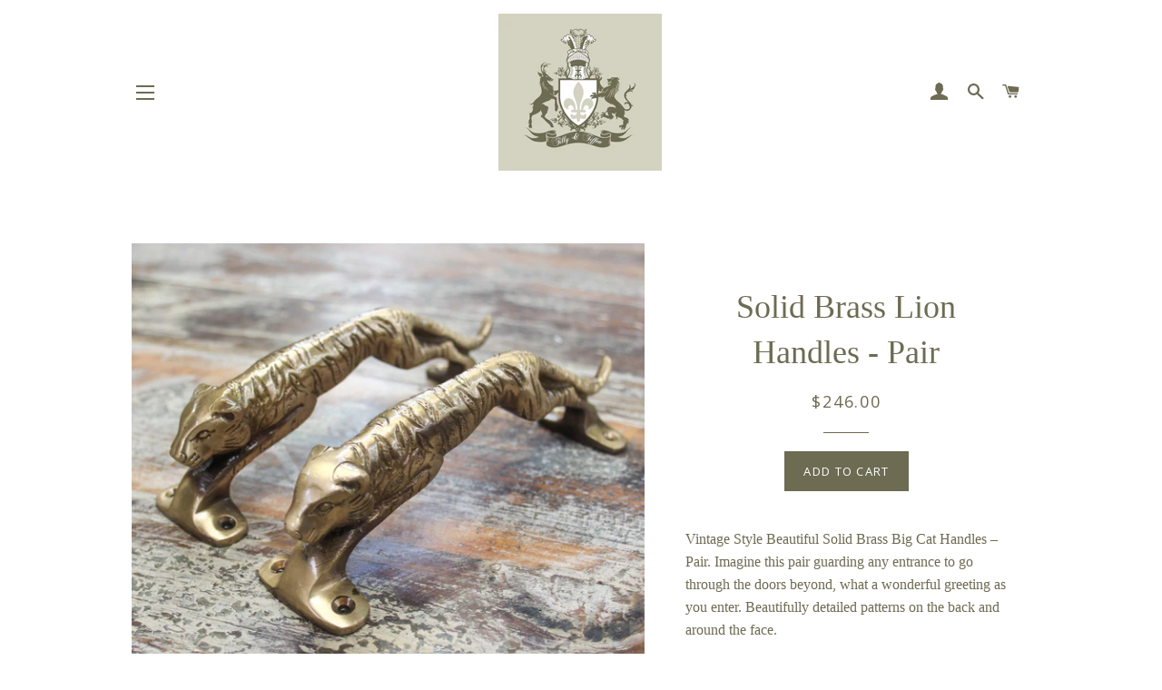

--- FILE ---
content_type: text/html; charset=utf-8
request_url: https://tillyandtiffen.co.nz/products/solid-brass-lion-handles-pair
body_size: 14388
content:
<!doctype html>
<!--[if lt IE 7]><html class="no-js lt-ie9 lt-ie8 lt-ie7" lang="en"> <![endif]-->
<!--[if IE 7]><html class="no-js lt-ie9 lt-ie8" lang="en"> <![endif]-->
<!--[if IE 8]><html class="no-js lt-ie9" lang="en"> <![endif]-->
<!--[if IE 9 ]><html class="ie9 no-js"> <![endif]-->
<!--[if (gt IE 9)|!(IE)]><!--> <html class="no-js"> <!--<![endif]-->
<head>

  <!-- Basic page needs ================================================== -->
  <meta charset="utf-8">
  <meta http-equiv="X-UA-Compatible" content="IE=edge,chrome=1">

  

  <!-- Title and description ================================================== -->
  <title>
  Solid Brass Lion Handles - Pair &ndash; Tilly and Tiffen 
  </title>

  
  <meta name="description" content="Vintage Style Beautiful Solid Brass Big Cat Handles – Pair. Imagine this pair guarding any entrance to go through the doors beyond, what a wonderful greeting as you enter. Beautifully detailed patterns on the back and around the face. They measure 18.5cm long x 4.5cm wide x 5.5cm deep.">
  

  <!-- Helpers ================================================== -->
  <!-- /snippets/social-meta-tags.liquid -->




<meta property="og:site_name" content="Tilly and Tiffen ">
<meta property="og:url" content="https://tillyandtiffen.co.nz/products/solid-brass-lion-handles-pair">
<meta property="og:title" content="Solid Brass Lion Handles - Pair">
<meta property="og:type" content="product">
<meta property="og:description" content="Vintage Style Beautiful Solid Brass Big Cat Handles – Pair. Imagine this pair guarding any entrance to go through the doors beyond, what a wonderful greeting as you enter. Beautifully detailed patterns on the back and around the face. They measure 18.5cm long x 4.5cm wide x 5.5cm deep.">

  <meta property="og:price:amount" content="246.00">
  <meta property="og:price:currency" content="NZD">

<meta property="og:image" content="http://tillyandtiffen.co.nz/cdn/shop/products/Brass-Big-cat-handles-1--scaled_1200x1200.jpg?v=1623879290"><meta property="og:image" content="http://tillyandtiffen.co.nz/cdn/shop/products/Brass-Big-cat-handles-2--scaled_1200x1200.jpg?v=1623879290"><meta property="og:image" content="http://tillyandtiffen.co.nz/cdn/shop/products/Brass-Big-cat-handles-3--scaled_1200x1200.jpg?v=1623879290">
<meta property="og:image:secure_url" content="https://tillyandtiffen.co.nz/cdn/shop/products/Brass-Big-cat-handles-1--scaled_1200x1200.jpg?v=1623879290"><meta property="og:image:secure_url" content="https://tillyandtiffen.co.nz/cdn/shop/products/Brass-Big-cat-handles-2--scaled_1200x1200.jpg?v=1623879290"><meta property="og:image:secure_url" content="https://tillyandtiffen.co.nz/cdn/shop/products/Brass-Big-cat-handles-3--scaled_1200x1200.jpg?v=1623879290">


<meta name="twitter:card" content="summary_large_image">
<meta name="twitter:title" content="Solid Brass Lion Handles - Pair">
<meta name="twitter:description" content="Vintage Style Beautiful Solid Brass Big Cat Handles – Pair. Imagine this pair guarding any entrance to go through the doors beyond, what a wonderful greeting as you enter. Beautifully detailed patterns on the back and around the face. They measure 18.5cm long x 4.5cm wide x 5.5cm deep.">

  <link rel="canonical" href="https://tillyandtiffen.co.nz/products/solid-brass-lion-handles-pair">
  <meta name="viewport" content="width=device-width,initial-scale=1,shrink-to-fit=no">
  <meta name="theme-color" content="#6d6b52">

  <!-- CSS ================================================== -->
  <link href="//tillyandtiffen.co.nz/cdn/shop/t/7/assets/timber.scss.css?v=57849835069811048321674769071" rel="stylesheet" type="text/css" media="all" />
  <link href="//tillyandtiffen.co.nz/cdn/shop/t/7/assets/theme.scss.css?v=144223658435287267061674769070" rel="stylesheet" type="text/css" media="all" />
  


  
    
    
    <link href="//fonts.googleapis.com/css?family=Open+Sans:400" rel="stylesheet" type="text/css" media="all" />
  



  <!-- Sections ================================================== -->
  <script>
    window.theme = window.theme || {};
    theme.strings = {
      zoomClose: "Close (Esc)",
      zoomPrev: "Previous (Left arrow key)",
      zoomNext: "Next (Right arrow key)",
      moneyFormat: "${{amount}}",
      addressError: "Error looking up that address",
      addressNoResults: "No results for that address",
      addressQueryLimit: "You have exceeded the Google API usage limit. Consider upgrading to a \u003ca href=\"https:\/\/developers.google.com\/maps\/premium\/usage-limits\"\u003ePremium Plan\u003c\/a\u003e.",
      authError: "There was a problem authenticating your Google Maps account.",
      cartEmpty: "Your cart is currently empty.",
      cartCookie: "Enable cookies to use the shopping cart",
      cartSavings: "I18n Error: Missing interpolation value \"savings\" for \"You're saving {{ savings }}\""
    };
    theme.settings = {
      cartType: "page",
      gridType: "collage"
    };
  </script>

  <script src="//tillyandtiffen.co.nz/cdn/shop/t/7/assets/jquery-2.2.3.min.js?v=58211863146907186831519268266" type="text/javascript"></script>

  <!--[if (gt IE 9)|!(IE)]><!--><script src="//tillyandtiffen.co.nz/cdn/shop/t/7/assets/lazysizes.min.js?v=37531750901115495291519268266" async="async"></script><!--<![endif]-->
  <!--[if lte IE 9]><script src="//tillyandtiffen.co.nz/cdn/shop/t/7/assets/lazysizes.min.js?v=37531750901115495291519268266"></script><![endif]-->

  <!--[if (gt IE 9)|!(IE)]><!--><script src="//tillyandtiffen.co.nz/cdn/shop/t/7/assets/theme.js?v=26604209586195090841520811657" defer="defer"></script><!--<![endif]-->
  <!--[if lte IE 9]><script src="//tillyandtiffen.co.nz/cdn/shop/t/7/assets/theme.js?v=26604209586195090841520811657"></script><![endif]-->

  <!-- Header hook for plugins ================================================== -->
  <script>window.performance && window.performance.mark && window.performance.mark('shopify.content_for_header.start');</script><meta id="shopify-digital-wallet" name="shopify-digital-wallet" content="/30699662/digital_wallets/dialog">
<meta name="shopify-checkout-api-token" content="4308d07334245e8ee57a59f7ac4942af">
<link rel="alternate" type="application/json+oembed" href="https://tillyandtiffen.co.nz/products/solid-brass-lion-handles-pair.oembed">
<script async="async" src="/checkouts/internal/preloads.js?locale=en-NZ"></script>
<link rel="preconnect" href="https://shop.app" crossorigin="anonymous">
<script async="async" src="https://shop.app/checkouts/internal/preloads.js?locale=en-NZ&shop_id=30699662" crossorigin="anonymous"></script>
<script id="apple-pay-shop-capabilities" type="application/json">{"shopId":30699662,"countryCode":"NZ","currencyCode":"NZD","merchantCapabilities":["supports3DS"],"merchantId":"gid:\/\/shopify\/Shop\/30699662","merchantName":"Tilly and Tiffen ","requiredBillingContactFields":["postalAddress","email"],"requiredShippingContactFields":["postalAddress","email"],"shippingType":"shipping","supportedNetworks":["visa","masterCard"],"total":{"type":"pending","label":"Tilly and Tiffen ","amount":"1.00"},"shopifyPaymentsEnabled":true,"supportsSubscriptions":true}</script>
<script id="shopify-features" type="application/json">{"accessToken":"4308d07334245e8ee57a59f7ac4942af","betas":["rich-media-storefront-analytics"],"domain":"tillyandtiffen.co.nz","predictiveSearch":true,"shopId":30699662,"locale":"en"}</script>
<script>var Shopify = Shopify || {};
Shopify.shop = "tilly-and-tiffen.myshopify.com";
Shopify.locale = "en";
Shopify.currency = {"active":"NZD","rate":"1.0"};
Shopify.country = "NZ";
Shopify.theme = {"name":"Brooklyn","id":9112027167,"schema_name":"Brooklyn","schema_version":"6.0.0","theme_store_id":730,"role":"main"};
Shopify.theme.handle = "null";
Shopify.theme.style = {"id":null,"handle":null};
Shopify.cdnHost = "tillyandtiffen.co.nz/cdn";
Shopify.routes = Shopify.routes || {};
Shopify.routes.root = "/";</script>
<script type="module">!function(o){(o.Shopify=o.Shopify||{}).modules=!0}(window);</script>
<script>!function(o){function n(){var o=[];function n(){o.push(Array.prototype.slice.apply(arguments))}return n.q=o,n}var t=o.Shopify=o.Shopify||{};t.loadFeatures=n(),t.autoloadFeatures=n()}(window);</script>
<script>
  window.ShopifyPay = window.ShopifyPay || {};
  window.ShopifyPay.apiHost = "shop.app\/pay";
  window.ShopifyPay.redirectState = null;
</script>
<script id="shop-js-analytics" type="application/json">{"pageType":"product"}</script>
<script defer="defer" async type="module" src="//tillyandtiffen.co.nz/cdn/shopifycloud/shop-js/modules/v2/client.init-shop-cart-sync_BN7fPSNr.en.esm.js"></script>
<script defer="defer" async type="module" src="//tillyandtiffen.co.nz/cdn/shopifycloud/shop-js/modules/v2/chunk.common_Cbph3Kss.esm.js"></script>
<script defer="defer" async type="module" src="//tillyandtiffen.co.nz/cdn/shopifycloud/shop-js/modules/v2/chunk.modal_DKumMAJ1.esm.js"></script>
<script type="module">
  await import("//tillyandtiffen.co.nz/cdn/shopifycloud/shop-js/modules/v2/client.init-shop-cart-sync_BN7fPSNr.en.esm.js");
await import("//tillyandtiffen.co.nz/cdn/shopifycloud/shop-js/modules/v2/chunk.common_Cbph3Kss.esm.js");
await import("//tillyandtiffen.co.nz/cdn/shopifycloud/shop-js/modules/v2/chunk.modal_DKumMAJ1.esm.js");

  window.Shopify.SignInWithShop?.initShopCartSync?.({"fedCMEnabled":true,"windoidEnabled":true});

</script>
<script>
  window.Shopify = window.Shopify || {};
  if (!window.Shopify.featureAssets) window.Shopify.featureAssets = {};
  window.Shopify.featureAssets['shop-js'] = {"shop-cart-sync":["modules/v2/client.shop-cart-sync_CJVUk8Jm.en.esm.js","modules/v2/chunk.common_Cbph3Kss.esm.js","modules/v2/chunk.modal_DKumMAJ1.esm.js"],"init-fed-cm":["modules/v2/client.init-fed-cm_7Fvt41F4.en.esm.js","modules/v2/chunk.common_Cbph3Kss.esm.js","modules/v2/chunk.modal_DKumMAJ1.esm.js"],"init-shop-email-lookup-coordinator":["modules/v2/client.init-shop-email-lookup-coordinator_Cc088_bR.en.esm.js","modules/v2/chunk.common_Cbph3Kss.esm.js","modules/v2/chunk.modal_DKumMAJ1.esm.js"],"init-windoid":["modules/v2/client.init-windoid_hPopwJRj.en.esm.js","modules/v2/chunk.common_Cbph3Kss.esm.js","modules/v2/chunk.modal_DKumMAJ1.esm.js"],"shop-button":["modules/v2/client.shop-button_B0jaPSNF.en.esm.js","modules/v2/chunk.common_Cbph3Kss.esm.js","modules/v2/chunk.modal_DKumMAJ1.esm.js"],"shop-cash-offers":["modules/v2/client.shop-cash-offers_DPIskqss.en.esm.js","modules/v2/chunk.common_Cbph3Kss.esm.js","modules/v2/chunk.modal_DKumMAJ1.esm.js"],"shop-toast-manager":["modules/v2/client.shop-toast-manager_CK7RT69O.en.esm.js","modules/v2/chunk.common_Cbph3Kss.esm.js","modules/v2/chunk.modal_DKumMAJ1.esm.js"],"init-shop-cart-sync":["modules/v2/client.init-shop-cart-sync_BN7fPSNr.en.esm.js","modules/v2/chunk.common_Cbph3Kss.esm.js","modules/v2/chunk.modal_DKumMAJ1.esm.js"],"init-customer-accounts-sign-up":["modules/v2/client.init-customer-accounts-sign-up_CfPf4CXf.en.esm.js","modules/v2/client.shop-login-button_DeIztwXF.en.esm.js","modules/v2/chunk.common_Cbph3Kss.esm.js","modules/v2/chunk.modal_DKumMAJ1.esm.js"],"pay-button":["modules/v2/client.pay-button_CgIwFSYN.en.esm.js","modules/v2/chunk.common_Cbph3Kss.esm.js","modules/v2/chunk.modal_DKumMAJ1.esm.js"],"init-customer-accounts":["modules/v2/client.init-customer-accounts_DQ3x16JI.en.esm.js","modules/v2/client.shop-login-button_DeIztwXF.en.esm.js","modules/v2/chunk.common_Cbph3Kss.esm.js","modules/v2/chunk.modal_DKumMAJ1.esm.js"],"avatar":["modules/v2/client.avatar_BTnouDA3.en.esm.js"],"init-shop-for-new-customer-accounts":["modules/v2/client.init-shop-for-new-customer-accounts_CsZy_esa.en.esm.js","modules/v2/client.shop-login-button_DeIztwXF.en.esm.js","modules/v2/chunk.common_Cbph3Kss.esm.js","modules/v2/chunk.modal_DKumMAJ1.esm.js"],"shop-follow-button":["modules/v2/client.shop-follow-button_BRMJjgGd.en.esm.js","modules/v2/chunk.common_Cbph3Kss.esm.js","modules/v2/chunk.modal_DKumMAJ1.esm.js"],"checkout-modal":["modules/v2/client.checkout-modal_B9Drz_yf.en.esm.js","modules/v2/chunk.common_Cbph3Kss.esm.js","modules/v2/chunk.modal_DKumMAJ1.esm.js"],"shop-login-button":["modules/v2/client.shop-login-button_DeIztwXF.en.esm.js","modules/v2/chunk.common_Cbph3Kss.esm.js","modules/v2/chunk.modal_DKumMAJ1.esm.js"],"lead-capture":["modules/v2/client.lead-capture_DXYzFM3R.en.esm.js","modules/v2/chunk.common_Cbph3Kss.esm.js","modules/v2/chunk.modal_DKumMAJ1.esm.js"],"shop-login":["modules/v2/client.shop-login_CA5pJqmO.en.esm.js","modules/v2/chunk.common_Cbph3Kss.esm.js","modules/v2/chunk.modal_DKumMAJ1.esm.js"],"payment-terms":["modules/v2/client.payment-terms_BxzfvcZJ.en.esm.js","modules/v2/chunk.common_Cbph3Kss.esm.js","modules/v2/chunk.modal_DKumMAJ1.esm.js"]};
</script>
<script>(function() {
  var isLoaded = false;
  function asyncLoad() {
    if (isLoaded) return;
    isLoaded = true;
    var urls = ["https:\/\/chimpstatic.com\/mcjs-connected\/js\/users\/b254641a03e3d6b0c05982398\/4095231a07498505173e5a51c.js?shop=tilly-and-tiffen.myshopify.com","https:\/\/widgetic.com\/sdk\/sdk.js?shop=tilly-and-tiffen.myshopify.com"];
    for (var i = 0; i < urls.length; i++) {
      var s = document.createElement('script');
      s.type = 'text/javascript';
      s.async = true;
      s.src = urls[i];
      var x = document.getElementsByTagName('script')[0];
      x.parentNode.insertBefore(s, x);
    }
  };
  if(window.attachEvent) {
    window.attachEvent('onload', asyncLoad);
  } else {
    window.addEventListener('load', asyncLoad, false);
  }
})();</script>
<script id="__st">var __st={"a":30699662,"offset":46800,"reqid":"f05d8562-b46c-4d3a-a1b7-3fdd3d0df58e-1769796591","pageurl":"tillyandtiffen.co.nz\/products\/solid-brass-lion-handles-pair","u":"2498ae264fbd","p":"product","rtyp":"product","rid":6595822092385};</script>
<script>window.ShopifyPaypalV4VisibilityTracking = true;</script>
<script id="captcha-bootstrap">!function(){'use strict';const t='contact',e='account',n='new_comment',o=[[t,t],['blogs',n],['comments',n],[t,'customer']],c=[[e,'customer_login'],[e,'guest_login'],[e,'recover_customer_password'],[e,'create_customer']],r=t=>t.map((([t,e])=>`form[action*='/${t}']:not([data-nocaptcha='true']) input[name='form_type'][value='${e}']`)).join(','),a=t=>()=>t?[...document.querySelectorAll(t)].map((t=>t.form)):[];function s(){const t=[...o],e=r(t);return a(e)}const i='password',u='form_key',d=['recaptcha-v3-token','g-recaptcha-response','h-captcha-response',i],f=()=>{try{return window.sessionStorage}catch{return}},m='__shopify_v',_=t=>t.elements[u];function p(t,e,n=!1){try{const o=window.sessionStorage,c=JSON.parse(o.getItem(e)),{data:r}=function(t){const{data:e,action:n}=t;return t[m]||n?{data:e,action:n}:{data:t,action:n}}(c);for(const[e,n]of Object.entries(r))t.elements[e]&&(t.elements[e].value=n);n&&o.removeItem(e)}catch(o){console.error('form repopulation failed',{error:o})}}const l='form_type',E='cptcha';function T(t){t.dataset[E]=!0}const w=window,h=w.document,L='Shopify',v='ce_forms',y='captcha';let A=!1;((t,e)=>{const n=(g='f06e6c50-85a8-45c8-87d0-21a2b65856fe',I='https://cdn.shopify.com/shopifycloud/storefront-forms-hcaptcha/ce_storefront_forms_captcha_hcaptcha.v1.5.2.iife.js',D={infoText:'Protected by hCaptcha',privacyText:'Privacy',termsText:'Terms'},(t,e,n)=>{const o=w[L][v],c=o.bindForm;if(c)return c(t,g,e,D).then(n);var r;o.q.push([[t,g,e,D],n]),r=I,A||(h.body.append(Object.assign(h.createElement('script'),{id:'captcha-provider',async:!0,src:r})),A=!0)});var g,I,D;w[L]=w[L]||{},w[L][v]=w[L][v]||{},w[L][v].q=[],w[L][y]=w[L][y]||{},w[L][y].protect=function(t,e){n(t,void 0,e),T(t)},Object.freeze(w[L][y]),function(t,e,n,w,h,L){const[v,y,A,g]=function(t,e,n){const i=e?o:[],u=t?c:[],d=[...i,...u],f=r(d),m=r(i),_=r(d.filter((([t,e])=>n.includes(e))));return[a(f),a(m),a(_),s()]}(w,h,L),I=t=>{const e=t.target;return e instanceof HTMLFormElement?e:e&&e.form},D=t=>v().includes(t);t.addEventListener('submit',(t=>{const e=I(t);if(!e)return;const n=D(e)&&!e.dataset.hcaptchaBound&&!e.dataset.recaptchaBound,o=_(e),c=g().includes(e)&&(!o||!o.value);(n||c)&&t.preventDefault(),c&&!n&&(function(t){try{if(!f())return;!function(t){const e=f();if(!e)return;const n=_(t);if(!n)return;const o=n.value;o&&e.removeItem(o)}(t);const e=Array.from(Array(32),(()=>Math.random().toString(36)[2])).join('');!function(t,e){_(t)||t.append(Object.assign(document.createElement('input'),{type:'hidden',name:u})),t.elements[u].value=e}(t,e),function(t,e){const n=f();if(!n)return;const o=[...t.querySelectorAll(`input[type='${i}']`)].map((({name:t})=>t)),c=[...d,...o],r={};for(const[a,s]of new FormData(t).entries())c.includes(a)||(r[a]=s);n.setItem(e,JSON.stringify({[m]:1,action:t.action,data:r}))}(t,e)}catch(e){console.error('failed to persist form',e)}}(e),e.submit())}));const S=(t,e)=>{t&&!t.dataset[E]&&(n(t,e.some((e=>e===t))),T(t))};for(const o of['focusin','change'])t.addEventListener(o,(t=>{const e=I(t);D(e)&&S(e,y())}));const B=e.get('form_key'),M=e.get(l),P=B&&M;t.addEventListener('DOMContentLoaded',(()=>{const t=y();if(P)for(const e of t)e.elements[l].value===M&&p(e,B);[...new Set([...A(),...v().filter((t=>'true'===t.dataset.shopifyCaptcha))])].forEach((e=>S(e,t)))}))}(h,new URLSearchParams(w.location.search),n,t,e,['guest_login'])})(!0,!0)}();</script>
<script integrity="sha256-4kQ18oKyAcykRKYeNunJcIwy7WH5gtpwJnB7kiuLZ1E=" data-source-attribution="shopify.loadfeatures" defer="defer" src="//tillyandtiffen.co.nz/cdn/shopifycloud/storefront/assets/storefront/load_feature-a0a9edcb.js" crossorigin="anonymous"></script>
<script crossorigin="anonymous" defer="defer" src="//tillyandtiffen.co.nz/cdn/shopifycloud/storefront/assets/shopify_pay/storefront-65b4c6d7.js?v=20250812"></script>
<script data-source-attribution="shopify.dynamic_checkout.dynamic.init">var Shopify=Shopify||{};Shopify.PaymentButton=Shopify.PaymentButton||{isStorefrontPortableWallets:!0,init:function(){window.Shopify.PaymentButton.init=function(){};var t=document.createElement("script");t.src="https://tillyandtiffen.co.nz/cdn/shopifycloud/portable-wallets/latest/portable-wallets.en.js",t.type="module",document.head.appendChild(t)}};
</script>
<script data-source-attribution="shopify.dynamic_checkout.buyer_consent">
  function portableWalletsHideBuyerConsent(e){var t=document.getElementById("shopify-buyer-consent"),n=document.getElementById("shopify-subscription-policy-button");t&&n&&(t.classList.add("hidden"),t.setAttribute("aria-hidden","true"),n.removeEventListener("click",e))}function portableWalletsShowBuyerConsent(e){var t=document.getElementById("shopify-buyer-consent"),n=document.getElementById("shopify-subscription-policy-button");t&&n&&(t.classList.remove("hidden"),t.removeAttribute("aria-hidden"),n.addEventListener("click",e))}window.Shopify?.PaymentButton&&(window.Shopify.PaymentButton.hideBuyerConsent=portableWalletsHideBuyerConsent,window.Shopify.PaymentButton.showBuyerConsent=portableWalletsShowBuyerConsent);
</script>
<script data-source-attribution="shopify.dynamic_checkout.cart.bootstrap">document.addEventListener("DOMContentLoaded",(function(){function t(){return document.querySelector("shopify-accelerated-checkout-cart, shopify-accelerated-checkout")}if(t())Shopify.PaymentButton.init();else{new MutationObserver((function(e,n){t()&&(Shopify.PaymentButton.init(),n.disconnect())})).observe(document.body,{childList:!0,subtree:!0})}}));
</script>
<link id="shopify-accelerated-checkout-styles" rel="stylesheet" media="screen" href="https://tillyandtiffen.co.nz/cdn/shopifycloud/portable-wallets/latest/accelerated-checkout-backwards-compat.css" crossorigin="anonymous">
<style id="shopify-accelerated-checkout-cart">
        #shopify-buyer-consent {
  margin-top: 1em;
  display: inline-block;
  width: 100%;
}

#shopify-buyer-consent.hidden {
  display: none;
}

#shopify-subscription-policy-button {
  background: none;
  border: none;
  padding: 0;
  text-decoration: underline;
  font-size: inherit;
  cursor: pointer;
}

#shopify-subscription-policy-button::before {
  box-shadow: none;
}

      </style>

<script>window.performance && window.performance.mark && window.performance.mark('shopify.content_for_header.end');</script>
  <!-- /snippets/oldIE-js.liquid -->


<!--[if lt IE 9]>
<script src="//cdnjs.cloudflare.com/ajax/libs/html5shiv/3.7.2/html5shiv.min.js" type="text/javascript"></script>
<script src="//tillyandtiffen.co.nz/cdn/shop/t/7/assets/respond.min.js?v=52248677837542619231519268266" type="text/javascript"></script>
<link href="//tillyandtiffen.co.nz/cdn/shop/t/7/assets/respond-proxy.html" id="respond-proxy" rel="respond-proxy" />
<link href="//tillyandtiffen.co.nz/search?q=c809146426acec1f407b7a0d1d0cca17" id="respond-redirect" rel="respond-redirect" />
<script src="//tillyandtiffen.co.nz/search?q=c809146426acec1f407b7a0d1d0cca17" type="text/javascript"></script>
<![endif]-->


<!--[if (lte IE 9) ]><script src="//tillyandtiffen.co.nz/cdn/shop/t/7/assets/match-media.min.js?v=159635276924582161481519268266" type="text/javascript"></script><![endif]-->


  <script src="//tillyandtiffen.co.nz/cdn/shop/t/7/assets/modernizr.min.js?v=21391054748206432451519268266" type="text/javascript"></script>

  
  

<link href="https://monorail-edge.shopifysvc.com" rel="dns-prefetch">
<script>(function(){if ("sendBeacon" in navigator && "performance" in window) {try {var session_token_from_headers = performance.getEntriesByType('navigation')[0].serverTiming.find(x => x.name == '_s').description;} catch {var session_token_from_headers = undefined;}var session_cookie_matches = document.cookie.match(/_shopify_s=([^;]*)/);var session_token_from_cookie = session_cookie_matches && session_cookie_matches.length === 2 ? session_cookie_matches[1] : "";var session_token = session_token_from_headers || session_token_from_cookie || "";function handle_abandonment_event(e) {var entries = performance.getEntries().filter(function(entry) {return /monorail-edge.shopifysvc.com/.test(entry.name);});if (!window.abandonment_tracked && entries.length === 0) {window.abandonment_tracked = true;var currentMs = Date.now();var navigation_start = performance.timing.navigationStart;var payload = {shop_id: 30699662,url: window.location.href,navigation_start,duration: currentMs - navigation_start,session_token,page_type: "product"};window.navigator.sendBeacon("https://monorail-edge.shopifysvc.com/v1/produce", JSON.stringify({schema_id: "online_store_buyer_site_abandonment/1.1",payload: payload,metadata: {event_created_at_ms: currentMs,event_sent_at_ms: currentMs}}));}}window.addEventListener('pagehide', handle_abandonment_event);}}());</script>
<script id="web-pixels-manager-setup">(function e(e,d,r,n,o){if(void 0===o&&(o={}),!Boolean(null===(a=null===(i=window.Shopify)||void 0===i?void 0:i.analytics)||void 0===a?void 0:a.replayQueue)){var i,a;window.Shopify=window.Shopify||{};var t=window.Shopify;t.analytics=t.analytics||{};var s=t.analytics;s.replayQueue=[],s.publish=function(e,d,r){return s.replayQueue.push([e,d,r]),!0};try{self.performance.mark("wpm:start")}catch(e){}var l=function(){var e={modern:/Edge?\/(1{2}[4-9]|1[2-9]\d|[2-9]\d{2}|\d{4,})\.\d+(\.\d+|)|Firefox\/(1{2}[4-9]|1[2-9]\d|[2-9]\d{2}|\d{4,})\.\d+(\.\d+|)|Chrom(ium|e)\/(9{2}|\d{3,})\.\d+(\.\d+|)|(Maci|X1{2}).+ Version\/(15\.\d+|(1[6-9]|[2-9]\d|\d{3,})\.\d+)([,.]\d+|)( \(\w+\)|)( Mobile\/\w+|) Safari\/|Chrome.+OPR\/(9{2}|\d{3,})\.\d+\.\d+|(CPU[ +]OS|iPhone[ +]OS|CPU[ +]iPhone|CPU IPhone OS|CPU iPad OS)[ +]+(15[._]\d+|(1[6-9]|[2-9]\d|\d{3,})[._]\d+)([._]\d+|)|Android:?[ /-](13[3-9]|1[4-9]\d|[2-9]\d{2}|\d{4,})(\.\d+|)(\.\d+|)|Android.+Firefox\/(13[5-9]|1[4-9]\d|[2-9]\d{2}|\d{4,})\.\d+(\.\d+|)|Android.+Chrom(ium|e)\/(13[3-9]|1[4-9]\d|[2-9]\d{2}|\d{4,})\.\d+(\.\d+|)|SamsungBrowser\/([2-9]\d|\d{3,})\.\d+/,legacy:/Edge?\/(1[6-9]|[2-9]\d|\d{3,})\.\d+(\.\d+|)|Firefox\/(5[4-9]|[6-9]\d|\d{3,})\.\d+(\.\d+|)|Chrom(ium|e)\/(5[1-9]|[6-9]\d|\d{3,})\.\d+(\.\d+|)([\d.]+$|.*Safari\/(?![\d.]+ Edge\/[\d.]+$))|(Maci|X1{2}).+ Version\/(10\.\d+|(1[1-9]|[2-9]\d|\d{3,})\.\d+)([,.]\d+|)( \(\w+\)|)( Mobile\/\w+|) Safari\/|Chrome.+OPR\/(3[89]|[4-9]\d|\d{3,})\.\d+\.\d+|(CPU[ +]OS|iPhone[ +]OS|CPU[ +]iPhone|CPU IPhone OS|CPU iPad OS)[ +]+(10[._]\d+|(1[1-9]|[2-9]\d|\d{3,})[._]\d+)([._]\d+|)|Android:?[ /-](13[3-9]|1[4-9]\d|[2-9]\d{2}|\d{4,})(\.\d+|)(\.\d+|)|Mobile Safari.+OPR\/([89]\d|\d{3,})\.\d+\.\d+|Android.+Firefox\/(13[5-9]|1[4-9]\d|[2-9]\d{2}|\d{4,})\.\d+(\.\d+|)|Android.+Chrom(ium|e)\/(13[3-9]|1[4-9]\d|[2-9]\d{2}|\d{4,})\.\d+(\.\d+|)|Android.+(UC? ?Browser|UCWEB|U3)[ /]?(15\.([5-9]|\d{2,})|(1[6-9]|[2-9]\d|\d{3,})\.\d+)\.\d+|SamsungBrowser\/(5\.\d+|([6-9]|\d{2,})\.\d+)|Android.+MQ{2}Browser\/(14(\.(9|\d{2,})|)|(1[5-9]|[2-9]\d|\d{3,})(\.\d+|))(\.\d+|)|K[Aa][Ii]OS\/(3\.\d+|([4-9]|\d{2,})\.\d+)(\.\d+|)/},d=e.modern,r=e.legacy,n=navigator.userAgent;return n.match(d)?"modern":n.match(r)?"legacy":"unknown"}(),u="modern"===l?"modern":"legacy",c=(null!=n?n:{modern:"",legacy:""})[u],f=function(e){return[e.baseUrl,"/wpm","/b",e.hashVersion,"modern"===e.buildTarget?"m":"l",".js"].join("")}({baseUrl:d,hashVersion:r,buildTarget:u}),m=function(e){var d=e.version,r=e.bundleTarget,n=e.surface,o=e.pageUrl,i=e.monorailEndpoint;return{emit:function(e){var a=e.status,t=e.errorMsg,s=(new Date).getTime(),l=JSON.stringify({metadata:{event_sent_at_ms:s},events:[{schema_id:"web_pixels_manager_load/3.1",payload:{version:d,bundle_target:r,page_url:o,status:a,surface:n,error_msg:t},metadata:{event_created_at_ms:s}}]});if(!i)return console&&console.warn&&console.warn("[Web Pixels Manager] No Monorail endpoint provided, skipping logging."),!1;try{return self.navigator.sendBeacon.bind(self.navigator)(i,l)}catch(e){}var u=new XMLHttpRequest;try{return u.open("POST",i,!0),u.setRequestHeader("Content-Type","text/plain"),u.send(l),!0}catch(e){return console&&console.warn&&console.warn("[Web Pixels Manager] Got an unhandled error while logging to Monorail."),!1}}}}({version:r,bundleTarget:l,surface:e.surface,pageUrl:self.location.href,monorailEndpoint:e.monorailEndpoint});try{o.browserTarget=l,function(e){var d=e.src,r=e.async,n=void 0===r||r,o=e.onload,i=e.onerror,a=e.sri,t=e.scriptDataAttributes,s=void 0===t?{}:t,l=document.createElement("script"),u=document.querySelector("head"),c=document.querySelector("body");if(l.async=n,l.src=d,a&&(l.integrity=a,l.crossOrigin="anonymous"),s)for(var f in s)if(Object.prototype.hasOwnProperty.call(s,f))try{l.dataset[f]=s[f]}catch(e){}if(o&&l.addEventListener("load",o),i&&l.addEventListener("error",i),u)u.appendChild(l);else{if(!c)throw new Error("Did not find a head or body element to append the script");c.appendChild(l)}}({src:f,async:!0,onload:function(){if(!function(){var e,d;return Boolean(null===(d=null===(e=window.Shopify)||void 0===e?void 0:e.analytics)||void 0===d?void 0:d.initialized)}()){var d=window.webPixelsManager.init(e)||void 0;if(d){var r=window.Shopify.analytics;r.replayQueue.forEach((function(e){var r=e[0],n=e[1],o=e[2];d.publishCustomEvent(r,n,o)})),r.replayQueue=[],r.publish=d.publishCustomEvent,r.visitor=d.visitor,r.initialized=!0}}},onerror:function(){return m.emit({status:"failed",errorMsg:"".concat(f," has failed to load")})},sri:function(e){var d=/^sha384-[A-Za-z0-9+/=]+$/;return"string"==typeof e&&d.test(e)}(c)?c:"",scriptDataAttributes:o}),m.emit({status:"loading"})}catch(e){m.emit({status:"failed",errorMsg:(null==e?void 0:e.message)||"Unknown error"})}}})({shopId: 30699662,storefrontBaseUrl: "https://tillyandtiffen.co.nz",extensionsBaseUrl: "https://extensions.shopifycdn.com/cdn/shopifycloud/web-pixels-manager",monorailEndpoint: "https://monorail-edge.shopifysvc.com/unstable/produce_batch",surface: "storefront-renderer",enabledBetaFlags: ["2dca8a86"],webPixelsConfigList: [{"id":"shopify-app-pixel","configuration":"{}","eventPayloadVersion":"v1","runtimeContext":"STRICT","scriptVersion":"0450","apiClientId":"shopify-pixel","type":"APP","privacyPurposes":["ANALYTICS","MARKETING"]},{"id":"shopify-custom-pixel","eventPayloadVersion":"v1","runtimeContext":"LAX","scriptVersion":"0450","apiClientId":"shopify-pixel","type":"CUSTOM","privacyPurposes":["ANALYTICS","MARKETING"]}],isMerchantRequest: false,initData: {"shop":{"name":"Tilly and Tiffen ","paymentSettings":{"currencyCode":"NZD"},"myshopifyDomain":"tilly-and-tiffen.myshopify.com","countryCode":"NZ","storefrontUrl":"https:\/\/tillyandtiffen.co.nz"},"customer":null,"cart":null,"checkout":null,"productVariants":[{"price":{"amount":246.0,"currencyCode":"NZD"},"product":{"title":"Solid Brass Lion Handles - Pair","vendor":"Barron Imports","id":"6595822092385","untranslatedTitle":"Solid Brass Lion Handles - Pair","url":"\/products\/solid-brass-lion-handles-pair","type":"Accessories"},"id":"39405289275489","image":{"src":"\/\/tillyandtiffen.co.nz\/cdn\/shop\/products\/Brass-Big-cat-handles-1--scaled.jpg?v=1623879290"},"sku":"","title":"Default Title","untranslatedTitle":"Default Title"}],"purchasingCompany":null},},"https://tillyandtiffen.co.nz/cdn","1d2a099fw23dfb22ep557258f5m7a2edbae",{"modern":"","legacy":""},{"shopId":"30699662","storefrontBaseUrl":"https:\/\/tillyandtiffen.co.nz","extensionBaseUrl":"https:\/\/extensions.shopifycdn.com\/cdn\/shopifycloud\/web-pixels-manager","surface":"storefront-renderer","enabledBetaFlags":"[\"2dca8a86\"]","isMerchantRequest":"false","hashVersion":"1d2a099fw23dfb22ep557258f5m7a2edbae","publish":"custom","events":"[[\"page_viewed\",{}],[\"product_viewed\",{\"productVariant\":{\"price\":{\"amount\":246.0,\"currencyCode\":\"NZD\"},\"product\":{\"title\":\"Solid Brass Lion Handles - Pair\",\"vendor\":\"Barron Imports\",\"id\":\"6595822092385\",\"untranslatedTitle\":\"Solid Brass Lion Handles - Pair\",\"url\":\"\/products\/solid-brass-lion-handles-pair\",\"type\":\"Accessories\"},\"id\":\"39405289275489\",\"image\":{\"src\":\"\/\/tillyandtiffen.co.nz\/cdn\/shop\/products\/Brass-Big-cat-handles-1--scaled.jpg?v=1623879290\"},\"sku\":\"\",\"title\":\"Default Title\",\"untranslatedTitle\":\"Default Title\"}}]]"});</script><script>
  window.ShopifyAnalytics = window.ShopifyAnalytics || {};
  window.ShopifyAnalytics.meta = window.ShopifyAnalytics.meta || {};
  window.ShopifyAnalytics.meta.currency = 'NZD';
  var meta = {"product":{"id":6595822092385,"gid":"gid:\/\/shopify\/Product\/6595822092385","vendor":"Barron Imports","type":"Accessories","handle":"solid-brass-lion-handles-pair","variants":[{"id":39405289275489,"price":24600,"name":"Solid Brass Lion Handles - Pair","public_title":null,"sku":""}],"remote":false},"page":{"pageType":"product","resourceType":"product","resourceId":6595822092385,"requestId":"f05d8562-b46c-4d3a-a1b7-3fdd3d0df58e-1769796591"}};
  for (var attr in meta) {
    window.ShopifyAnalytics.meta[attr] = meta[attr];
  }
</script>
<script class="analytics">
  (function () {
    var customDocumentWrite = function(content) {
      var jquery = null;

      if (window.jQuery) {
        jquery = window.jQuery;
      } else if (window.Checkout && window.Checkout.$) {
        jquery = window.Checkout.$;
      }

      if (jquery) {
        jquery('body').append(content);
      }
    };

    var hasLoggedConversion = function(token) {
      if (token) {
        return document.cookie.indexOf('loggedConversion=' + token) !== -1;
      }
      return false;
    }

    var setCookieIfConversion = function(token) {
      if (token) {
        var twoMonthsFromNow = new Date(Date.now());
        twoMonthsFromNow.setMonth(twoMonthsFromNow.getMonth() + 2);

        document.cookie = 'loggedConversion=' + token + '; expires=' + twoMonthsFromNow;
      }
    }

    var trekkie = window.ShopifyAnalytics.lib = window.trekkie = window.trekkie || [];
    if (trekkie.integrations) {
      return;
    }
    trekkie.methods = [
      'identify',
      'page',
      'ready',
      'track',
      'trackForm',
      'trackLink'
    ];
    trekkie.factory = function(method) {
      return function() {
        var args = Array.prototype.slice.call(arguments);
        args.unshift(method);
        trekkie.push(args);
        return trekkie;
      };
    };
    for (var i = 0; i < trekkie.methods.length; i++) {
      var key = trekkie.methods[i];
      trekkie[key] = trekkie.factory(key);
    }
    trekkie.load = function(config) {
      trekkie.config = config || {};
      trekkie.config.initialDocumentCookie = document.cookie;
      var first = document.getElementsByTagName('script')[0];
      var script = document.createElement('script');
      script.type = 'text/javascript';
      script.onerror = function(e) {
        var scriptFallback = document.createElement('script');
        scriptFallback.type = 'text/javascript';
        scriptFallback.onerror = function(error) {
                var Monorail = {
      produce: function produce(monorailDomain, schemaId, payload) {
        var currentMs = new Date().getTime();
        var event = {
          schema_id: schemaId,
          payload: payload,
          metadata: {
            event_created_at_ms: currentMs,
            event_sent_at_ms: currentMs
          }
        };
        return Monorail.sendRequest("https://" + monorailDomain + "/v1/produce", JSON.stringify(event));
      },
      sendRequest: function sendRequest(endpointUrl, payload) {
        // Try the sendBeacon API
        if (window && window.navigator && typeof window.navigator.sendBeacon === 'function' && typeof window.Blob === 'function' && !Monorail.isIos12()) {
          var blobData = new window.Blob([payload], {
            type: 'text/plain'
          });

          if (window.navigator.sendBeacon(endpointUrl, blobData)) {
            return true;
          } // sendBeacon was not successful

        } // XHR beacon

        var xhr = new XMLHttpRequest();

        try {
          xhr.open('POST', endpointUrl);
          xhr.setRequestHeader('Content-Type', 'text/plain');
          xhr.send(payload);
        } catch (e) {
          console.log(e);
        }

        return false;
      },
      isIos12: function isIos12() {
        return window.navigator.userAgent.lastIndexOf('iPhone; CPU iPhone OS 12_') !== -1 || window.navigator.userAgent.lastIndexOf('iPad; CPU OS 12_') !== -1;
      }
    };
    Monorail.produce('monorail-edge.shopifysvc.com',
      'trekkie_storefront_load_errors/1.1',
      {shop_id: 30699662,
      theme_id: 9112027167,
      app_name: "storefront",
      context_url: window.location.href,
      source_url: "//tillyandtiffen.co.nz/cdn/s/trekkie.storefront.c59ea00e0474b293ae6629561379568a2d7c4bba.min.js"});

        };
        scriptFallback.async = true;
        scriptFallback.src = '//tillyandtiffen.co.nz/cdn/s/trekkie.storefront.c59ea00e0474b293ae6629561379568a2d7c4bba.min.js';
        first.parentNode.insertBefore(scriptFallback, first);
      };
      script.async = true;
      script.src = '//tillyandtiffen.co.nz/cdn/s/trekkie.storefront.c59ea00e0474b293ae6629561379568a2d7c4bba.min.js';
      first.parentNode.insertBefore(script, first);
    };
    trekkie.load(
      {"Trekkie":{"appName":"storefront","development":false,"defaultAttributes":{"shopId":30699662,"isMerchantRequest":null,"themeId":9112027167,"themeCityHash":"2349141065912867117","contentLanguage":"en","currency":"NZD","eventMetadataId":"10bd08c9-6f46-41f3-81dc-e42668821d7e"},"isServerSideCookieWritingEnabled":true,"monorailRegion":"shop_domain","enabledBetaFlags":["65f19447","b5387b81"]},"Session Attribution":{},"S2S":{"facebookCapiEnabled":false,"source":"trekkie-storefront-renderer","apiClientId":580111}}
    );

    var loaded = false;
    trekkie.ready(function() {
      if (loaded) return;
      loaded = true;

      window.ShopifyAnalytics.lib = window.trekkie;

      var originalDocumentWrite = document.write;
      document.write = customDocumentWrite;
      try { window.ShopifyAnalytics.merchantGoogleAnalytics.call(this); } catch(error) {};
      document.write = originalDocumentWrite;

      window.ShopifyAnalytics.lib.page(null,{"pageType":"product","resourceType":"product","resourceId":6595822092385,"requestId":"f05d8562-b46c-4d3a-a1b7-3fdd3d0df58e-1769796591","shopifyEmitted":true});

      var match = window.location.pathname.match(/checkouts\/(.+)\/(thank_you|post_purchase)/)
      var token = match? match[1]: undefined;
      if (!hasLoggedConversion(token)) {
        setCookieIfConversion(token);
        window.ShopifyAnalytics.lib.track("Viewed Product",{"currency":"NZD","variantId":39405289275489,"productId":6595822092385,"productGid":"gid:\/\/shopify\/Product\/6595822092385","name":"Solid Brass Lion Handles - Pair","price":"246.00","sku":"","brand":"Barron Imports","variant":null,"category":"Accessories","nonInteraction":true,"remote":false},undefined,undefined,{"shopifyEmitted":true});
      window.ShopifyAnalytics.lib.track("monorail:\/\/trekkie_storefront_viewed_product\/1.1",{"currency":"NZD","variantId":39405289275489,"productId":6595822092385,"productGid":"gid:\/\/shopify\/Product\/6595822092385","name":"Solid Brass Lion Handles - Pair","price":"246.00","sku":"","brand":"Barron Imports","variant":null,"category":"Accessories","nonInteraction":true,"remote":false,"referer":"https:\/\/tillyandtiffen.co.nz\/products\/solid-brass-lion-handles-pair"});
      }
    });


        var eventsListenerScript = document.createElement('script');
        eventsListenerScript.async = true;
        eventsListenerScript.src = "//tillyandtiffen.co.nz/cdn/shopifycloud/storefront/assets/shop_events_listener-3da45d37.js";
        document.getElementsByTagName('head')[0].appendChild(eventsListenerScript);

})();</script>
<script
  defer
  src="https://tillyandtiffen.co.nz/cdn/shopifycloud/perf-kit/shopify-perf-kit-3.1.0.min.js"
  data-application="storefront-renderer"
  data-shop-id="30699662"
  data-render-region="gcp-us-central1"
  data-page-type="product"
  data-theme-instance-id="9112027167"
  data-theme-name="Brooklyn"
  data-theme-version="6.0.0"
  data-monorail-region="shop_domain"
  data-resource-timing-sampling-rate="10"
  data-shs="true"
  data-shs-beacon="true"
  data-shs-export-with-fetch="true"
  data-shs-logs-sample-rate="1"
  data-shs-beacon-endpoint="https://tillyandtiffen.co.nz/api/collect"
></script>
</head>


<body id="solid-brass-lion-handles-pair" class="template-product">

  <div id="NavDrawer" class="drawer drawer--left">
    <div id="shopify-section-drawer-menu" class="shopify-section"><div data-section-id="drawer-menu" data-section-type="drawer-menu-section">
  <div class="drawer__inner drawer-left__inner">

    

    <ul class="mobile-nav">
      
      
      <li class="mobile-nav__spacer"></li>

      
      
        
          <li class="mobile-nav__item mobile-nav__item--secondary">
            <a href="https://tillyandtiffen.co.nz/customer_authentication/redirect?locale=en&amp;region_country=NZ" id="customer_login_link">Log In</a>
          </li>
          <li class="mobile-nav__item mobile-nav__item--secondary">
            <a href="https://shopify.com/30699662/account?locale=en" id="customer_register_link">Create Account</a>
          </li>
        
      
      
        <li class="mobile-nav__item mobile-nav__item--secondary"><a href="/pages/portfolio">Projects</a></li>
      
        <li class="mobile-nav__item mobile-nav__item--secondary"><a href="/pages/about">About</a></li>
      
        <li class="mobile-nav__item mobile-nav__item--secondary"><a href="/pages/get-in-touch">Get In Touch</a></li>
      
        <li class="mobile-nav__item mobile-nav__item--secondary"><a href="/pages/inspiration">Inspiration</a></li>
      
        <li class="mobile-nav__item mobile-nav__item--secondary"><a href="/collections">Shop</a></li>
      
    </ul>
    <!-- //mobile-nav -->
  </div>
</div>


</div>
  </div>
  <div id="CartDrawer" class="drawer drawer--right drawer--has-fixed-footer">
    <div class="drawer__fixed-header">
      <div class="drawer__header">
        <div class="drawer__title">Your cart</div>
        <div class="drawer__close">
          <button type="button" class="icon-fallback-text drawer__close-button js-drawer-close">
            <span class="icon icon-x" aria-hidden="true"></span>
            <span class="fallback-text">Close Cart</span>
          </button>
        </div>
      </div>
    </div>
    <div class="drawer__inner">
      <div id="CartContainer" class="drawer__cart"></div>
    </div>
  </div>

  <div id="PageContainer" class="page-container">

    <div id="shopify-section-header" class="shopify-section"><style>
  .site-header__logo img {
    max-width: 180px;
  }

  @media screen and (max-width: 768px) {
    .site-header__logo img {
      max-width: 100%;
    }
  }
</style>


<div data-section-id="header" data-section-type="header-section" data-template="product">
  <div class="header-container">
    <div class="header-wrapper">
      

      <header class="site-header" role="banner">
        <div class="wrapper">
          <div class="grid--full grid--table">
            <div class="grid__item large--hide large--one-sixth one-quarter">
              <div class="site-nav--open site-nav--mobile">
                <button type="button" class="icon-fallback-text site-nav__link site-nav__link--burger js-drawer-open-button-left" aria-controls="NavDrawer">
                  <span class="burger-icon burger-icon--top"></span>
                  <span class="burger-icon burger-icon--mid"></span>
                  <span class="burger-icon burger-icon--bottom"></span>
                  <span class="fallback-text">Site navigation</span>
                </button>
              </div>
            </div>
            <div class="grid__item large--one-third medium-down--one-half">
              
              
                <div class="h1 site-header__logo large--left" itemscope itemtype="http://schema.org/Organization">
              
                

                
                  <a href="/" itemprop="url" class="site-header__logo-link">
                     <img src="//tillyandtiffen.co.nz/cdn/shop/files/Logo_crop_180x.jpg?v=1613683197"
                     srcset="//tillyandtiffen.co.nz/cdn/shop/files/Logo_crop_180x.jpg?v=1613683197 1x, //tillyandtiffen.co.nz/cdn/shop/files/Logo_crop_180x@2x.jpg?v=1613683197 2x"
                     alt="Tilly and Tiffen "
                     itemprop="logo">
                  </a>
                
              
                </div>
              
            </div>
            <nav class="grid__item large--two-thirds large--text-right medium-down--hide" role="navigation">
              
              <!-- begin site-nav -->
              <ul class="site-nav" id="AccessibleNav">
                
                  
                    <li class="site-nav__item">
                      <a
                        href="/pages/portfolio"
                        class="site-nav__link"
                        data-meganav-type="child"
                        >
                          Projects
                      </a>
                    </li>
                  
                
                  
                    <li class="site-nav__item">
                      <a
                        href="/pages/about"
                        class="site-nav__link"
                        data-meganav-type="child"
                        >
                          About
                      </a>
                    </li>
                  
                
                  
                    <li class="site-nav__item">
                      <a
                        href="/pages/get-in-touch"
                        class="site-nav__link"
                        data-meganav-type="child"
                        >
                          Get In Touch
                      </a>
                    </li>
                  
                
                  
                    <li class="site-nav__item">
                      <a
                        href="/pages/inspiration"
                        class="site-nav__link"
                        data-meganav-type="child"
                        >
                          Inspiration
                      </a>
                    </li>
                  
                
                  
                    <li class="site-nav__item">
                      <a
                        href="/collections"
                        class="site-nav__link"
                        data-meganav-type="child"
                        >
                          Shop
                      </a>
                    </li>
                  
                

                
                
                  <li class="site-nav__item site-nav__expanded-item site-nav__item--compressed">
                    <a class="site-nav__link site-nav__link--icon" href="/account">
                      <span class="icon-fallback-text">
                        <span class="icon icon-customer" aria-hidden="true"></span>
                        <span class="fallback-text">
                          
                            Log In
                          
                        </span>
                      </span>
                    </a>
                  </li>
                

                
                  
                  
                  <li class="site-nav__item site-nav__item--compressed">
                    <a href="/search" class="site-nav__link site-nav__link--icon" data-mfp-src="#SearchModal">
                      <span class="icon-fallback-text">
                        <span class="icon icon-search" aria-hidden="true"></span>
                        <span class="fallback-text">Search</span>
                      </span>
                    </a>
                  </li>
                

                <li class="site-nav__item site-nav__item--compressed">
                  <a href="/cart" class="site-nav__link site-nav__link--icon cart-link js-drawer-open-button-right" aria-controls="CartDrawer">
                    <span class="icon-fallback-text">
                      <span class="icon icon-cart" aria-hidden="true"></span>
                      <span class="fallback-text">Cart</span>
                    </span>
                    <span class="cart-link__bubble"></span>
                  </a>
                </li>

              </ul>
              <!-- //site-nav -->
            </nav>
            <div class="grid__item large--hide one-quarter">
              <div class="site-nav--mobile text-right">
                <a href="/cart" class="site-nav__link cart-link js-drawer-open-button-right" aria-controls="CartDrawer">
                  <span class="icon-fallback-text">
                    <span class="icon icon-cart" aria-hidden="true"></span>
                    <span class="fallback-text">Cart</span>
                  </span>
                  <span class="cart-link__bubble"></span>
                </a>
              </div>
            </div>
          </div>

        </div>
      </header>
    </div>
  </div>
</div>


</div>

    

    <main class="main-content" role="main">
      
        <div class="wrapper">
      
        <!-- /templates/product.liquid -->


<div id="shopify-section-product-template" class="shopify-section"><!-- /templates/product.liquid -->
<div itemscope itemtype="http://schema.org/Product" id="ProductSection--product-template" data-section-id="product-template" data-section-type="product-template" data-image-zoom-type="false" data-enable-history-state="true" data-scroll-to-image="true">

    <meta itemprop="url" content="https://tillyandtiffen.co.nz/products/solid-brass-lion-handles-pair">
    <meta itemprop="image" content="//tillyandtiffen.co.nz/cdn/shop/products/Brass-Big-cat-handles-1--scaled_grande.jpg?v=1623879290">

    
    

    <div class="grid product-single">
      <div class="grid__item large--seven-twelfths medium--seven-twelfths text-center">

        
          

          
          <div class="product-single__photos">
            
            

            
            <div class="product-single__photo--flex-wrapper">
              <div class="product-single__photo--flex">
                <style>
  

  @media screen and (min-width: 591px) { 
    .product-single__photo-28340510064737 {
      max-width: 575px;
      max-height: 503.125px;
    }
    #ProductImageWrapper-28340510064737 {
      max-width: 575px;
    }
   } 

  
    
    @media screen and (max-width: 590px) {
      .product-single__photo-28340510064737 {
        max-width: 590px;
      }
      #ProductImageWrapper-28340510064737 {
        max-width: 590px;
      }
    }
  
</style>

                <div id="ProductImageWrapper-28340510064737" class="product-single__photo--container">
                  <div class="product-single__photo-wrapper" style="padding-top:87.5%;">
                    
                    <img class="product-single__photo lazyload product-single__photo-28340510064737"
                      src="//tillyandtiffen.co.nz/cdn/shop/products/Brass-Big-cat-handles-1--scaled_300x300.jpg?v=1623879290"
                      data-src="//tillyandtiffen.co.nz/cdn/shop/products/Brass-Big-cat-handles-1--scaled_{width}x.jpg?v=1623879290"
                      data-widths="[180, 360, 590, 720, 900, 1080, 1296, 1512, 1728, 2048]"
                      data-aspectratio="1.1428571428571428"
                      data-sizes="auto"
                      
                      data-image-id="28340510064737"
                      alt="Solid Brass Lion Handles - Pair">

                    <noscript>
                      <img class="product-single__photo"
                        src="//tillyandtiffen.co.nz/cdn/shop/products/Brass-Big-cat-handles-1--scaled.jpg?v=1623879290"
                        
                        alt="Solid Brass Lion Handles - Pair" data-image-id="28340510064737">
                    </noscript>
                  </div>
                </div>
              </div>
            </div>

            
            
              
            
              

                
                
                

                <div class="product-single__photo--flex-wrapper">
                  <div class="product-single__photo--flex">
                    <style>
  

  @media screen and (min-width: 591px) { 
    .product-single__photo-28340510031969 {
      max-width: 575px;
      max-height: 503.125px;
    }
    #ProductImageWrapper-28340510031969 {
      max-width: 575px;
    }
   } 

  
    
    @media screen and (max-width: 590px) {
      .product-single__photo-28340510031969 {
        max-width: 590px;
      }
      #ProductImageWrapper-28340510031969 {
        max-width: 590px;
      }
    }
  
</style>

                    <div id="ProductImageWrapper-28340510031969" class="product-single__photo--container">
                      <div class="product-single__photo-wrapper" style="padding-top:87.5%;">
                        
                        <img class="product-single__photo lazyload product-single__photo-28340510031969"
                          src="//tillyandtiffen.co.nz/cdn/shop/products/Brass-Big-cat-handles-2--scaled_300x.jpg?v=1623879290"
                          data-src="//tillyandtiffen.co.nz/cdn/shop/products/Brass-Big-cat-handles-2--scaled_{width}x.jpg?v=1623879290"
                          data-widths="[180, 360, 540, 720, 900, 1080, 1296, 1512, 1728, 2048]"
                          data-aspectratio="1.1428571428571428"
                          data-sizes="auto"
                          
                          data-image-id="28340510031969"
                          alt="Solid Brass Lion Handles - Pair">

                        <noscript>
                          <img class="product-single__photo" src="//tillyandtiffen.co.nz/cdn/shop/products/Brass-Big-cat-handles-2--scaled.jpg?v=1623879290"
                            
                            alt="Solid Brass Lion Handles - Pair"
                            data-image-id="28340510031969">
                        </noscript>
                      </div>
                    </div>
                  </div>
                </div>
              
            
              

                
                
                

                <div class="product-single__photo--flex-wrapper">
                  <div class="product-single__photo--flex">
                    <style>
  

  @media screen and (min-width: 591px) { 
    .product-single__photo-28340509933665 {
      max-width: 743.75px;
      max-height: 850px;
    }
    #ProductImageWrapper-28340509933665 {
      max-width: 743.75px;
    }
   } 

  
    
    @media screen and (max-width: 590px) {
      .product-single__photo-28340509933665 {
        max-width: 516.25px;
      }
      #ProductImageWrapper-28340509933665 {
        max-width: 516.25px;
      }
    }
  
</style>

                    <div id="ProductImageWrapper-28340509933665" class="product-single__photo--container">
                      <div class="product-single__photo-wrapper" style="padding-top:114.28571428571428%;">
                        
                        <img class="product-single__photo lazyload product-single__photo-28340509933665"
                          src="//tillyandtiffen.co.nz/cdn/shop/products/Brass-Big-cat-handles-3--scaled_300x.jpg?v=1623879290"
                          data-src="//tillyandtiffen.co.nz/cdn/shop/products/Brass-Big-cat-handles-3--scaled_{width}x.jpg?v=1623879290"
                          data-widths="[180, 360, 540, 720, 900, 1080, 1296, 1512, 1728, 2048]"
                          data-aspectratio="0.875"
                          data-sizes="auto"
                          
                          data-image-id="28340509933665"
                          alt="Solid Brass Lion Handles - Pair">

                        <noscript>
                          <img class="product-single__photo" src="//tillyandtiffen.co.nz/cdn/shop/products/Brass-Big-cat-handles-3--scaled.jpg?v=1623879290"
                            
                            alt="Solid Brass Lion Handles - Pair"
                            data-image-id="28340509933665">
                        </noscript>
                      </div>
                    </div>
                  </div>
                </div>
              
            
              

                
                
                

                <div class="product-single__photo--flex-wrapper">
                  <div class="product-single__photo--flex">
                    <style>
  

  @media screen and (min-width: 591px) { 
    .product-single__photo-28340509999201 {
      max-width: 575px;
      max-height: 503.125px;
    }
    #ProductImageWrapper-28340509999201 {
      max-width: 575px;
    }
   } 

  
    
    @media screen and (max-width: 590px) {
      .product-single__photo-28340509999201 {
        max-width: 590px;
      }
      #ProductImageWrapper-28340509999201 {
        max-width: 590px;
      }
    }
  
</style>

                    <div id="ProductImageWrapper-28340509999201" class="product-single__photo--container">
                      <div class="product-single__photo-wrapper" style="padding-top:87.5%;">
                        
                        <img class="product-single__photo lazyload product-single__photo-28340509999201"
                          src="//tillyandtiffen.co.nz/cdn/shop/products/Brass-Big-cat-handles-4--scaled_300x.jpg?v=1623879290"
                          data-src="//tillyandtiffen.co.nz/cdn/shop/products/Brass-Big-cat-handles-4--scaled_{width}x.jpg?v=1623879290"
                          data-widths="[180, 360, 540, 720, 900, 1080, 1296, 1512, 1728, 2048]"
                          data-aspectratio="1.1428571428571428"
                          data-sizes="auto"
                          
                          data-image-id="28340509999201"
                          alt="Solid Brass Lion Handles - Pair">

                        <noscript>
                          <img class="product-single__photo" src="//tillyandtiffen.co.nz/cdn/shop/products/Brass-Big-cat-handles-4--scaled.jpg?v=1623879290"
                            
                            alt="Solid Brass Lion Handles - Pair"
                            data-image-id="28340509999201">
                        </noscript>
                      </div>
                    </div>
                  </div>
                </div>
              
            
              

                
                
                

                <div class="product-single__photo--flex-wrapper">
                  <div class="product-single__photo--flex">
                    <style>
  

  @media screen and (min-width: 591px) { 
    .product-single__photo-28340509966433 {
      max-width: 575px;
      max-height: 503.125px;
    }
    #ProductImageWrapper-28340509966433 {
      max-width: 575px;
    }
   } 

  
    
    @media screen and (max-width: 590px) {
      .product-single__photo-28340509966433 {
        max-width: 590px;
      }
      #ProductImageWrapper-28340509966433 {
        max-width: 590px;
      }
    }
  
</style>

                    <div id="ProductImageWrapper-28340509966433" class="product-single__photo--container">
                      <div class="product-single__photo-wrapper" style="padding-top:87.5%;">
                        
                        <img class="product-single__photo lazyload product-single__photo-28340509966433"
                          src="//tillyandtiffen.co.nz/cdn/shop/products/Brass-Big-cat-handles-7--scaled_300x.jpg?v=1623879290"
                          data-src="//tillyandtiffen.co.nz/cdn/shop/products/Brass-Big-cat-handles-7--scaled_{width}x.jpg?v=1623879290"
                          data-widths="[180, 360, 540, 720, 900, 1080, 1296, 1512, 1728, 2048]"
                          data-aspectratio="1.1428571428571428"
                          data-sizes="auto"
                          
                          data-image-id="28340509966433"
                          alt="Solid Brass Lion Handles - Pair">

                        <noscript>
                          <img class="product-single__photo" src="//tillyandtiffen.co.nz/cdn/shop/products/Brass-Big-cat-handles-7--scaled.jpg?v=1623879290"
                            
                            alt="Solid Brass Lion Handles - Pair"
                            data-image-id="28340509966433">
                        </noscript>
                      </div>
                    </div>
                  </div>
                </div>
              
            

          </div>

        
      </div>

      <div class="grid__item product-single__meta--wrapper medium--five-twelfths large--five-twelfths">
        <div class="product-single__meta">
          

          <h1 class="product-single__title" itemprop="name">Solid Brass Lion Handles - Pair</h1>

          <div itemprop="offers" itemscope itemtype="http://schema.org/Offer">
            

            
              <span id="PriceA11y" class="visually-hidden">Regular price</span>
            

            <span id="ProductPrice"
              class="product-single__price"
              itemprop="price"
              content="246.0">
              $246.00
            </span>

            <hr class="hr--small">

            <meta itemprop="priceCurrency" content="NZD">
            <link itemprop="availability" href="http://schema.org/InStock">

            <form action="/cart/add" method="post" enctype="multipart/form-data" id="AddToCartForm--product-template" class="product-single__form">
              

              <select name="id" id="ProductSelect" class="product-single__variants no-js">
                
                  
                    <option 
                      selected="selected" 
                      data-sku=""
                      value="39405289275489">
                      Default Title - $246.00 NZD
                    </option>
                  
                
              </select>

              

              <div class="product-single__add-to-cart">
                <button type="submit" name="add" id="AddToCart--product-template" class="btn add-to-cart">
                  <span class="add-to-cart-text">
                    
                      Add to Cart
                    
                  </span>
                </button>
              </div>
            </form>

          </div>

          <div class="product-single__description rte" itemprop="description">
            <p data-mce-fragment="1">Vintage Style Beautiful Solid Brass Big Cat Handles – Pair. Imagine this pair guarding any entrance to go through the doors beyond, what a wonderful greeting as you enter. Beautifully detailed patterns on the back and around the face.</p>
<p data-mce-fragment="1">They measure 18.5cm long x 4.5cm wide x 5.5cm deep.</p>
          </div>

          
            <!-- /snippets/social-sharing.liquid -->


<div class="social-sharing clean">

  
    <a target="_blank" href="//www.facebook.com/sharer.php?u=https://tillyandtiffen.co.nz/products/solid-brass-lion-handles-pair" class="share-facebook" title="Share on Facebook">
      <span class="icon icon-facebook" aria-hidden="true"></span>
      <span class="share-title" aria-hidden="true">Share</span>
      <span class="visually-hidden">Share on Facebook</span>
    </a>
  

  

  
    <a target="_blank" href="//pinterest.com/pin/create/button/?url=https://tillyandtiffen.co.nz/products/solid-brass-lion-handles-pair&amp;media=//tillyandtiffen.co.nz/cdn/shop/products/Brass-Big-cat-handles-1--scaled_1024x1024.jpg?v=1623879290&amp;description=Solid%20Brass%20Lion%20Handles%20-%20Pair" class="share-pinterest" title="Pin on Pinterest">
      <span class="icon icon-pinterest" aria-hidden="true"></span>
      <span class="share-title" aria-hidden="true">Pin it</span>
      <span class="visually-hidden">Pin on Pinterest</span>
    </a>
  

</div>

          
        </div>
      </div>
    </div>

    

</div>

  <script type="application/json" id="ProductJson-product-template">
    {"id":6595822092385,"title":"Solid Brass Lion Handles - Pair","handle":"solid-brass-lion-handles-pair","description":"\u003cp data-mce-fragment=\"1\"\u003eVintage Style Beautiful Solid Brass Big Cat Handles – Pair. Imagine this pair guarding any entrance to go through the doors beyond, what a wonderful greeting as you enter. Beautifully detailed patterns on the back and around the face.\u003c\/p\u003e\n\u003cp data-mce-fragment=\"1\"\u003eThey measure 18.5cm long x 4.5cm wide x 5.5cm deep.\u003c\/p\u003e","published_at":"2025-11-19T14:48:39+13:00","created_at":"2021-06-17T09:34:47+12:00","vendor":"Barron Imports","type":"Accessories","tags":[],"price":24600,"price_min":24600,"price_max":24600,"available":true,"price_varies":false,"compare_at_price":null,"compare_at_price_min":0,"compare_at_price_max":0,"compare_at_price_varies":false,"variants":[{"id":39405289275489,"title":"Default Title","option1":"Default Title","option2":null,"option3":null,"sku":"","requires_shipping":true,"taxable":false,"featured_image":null,"available":true,"name":"Solid Brass Lion Handles - Pair","public_title":null,"options":["Default Title"],"price":24600,"weight":6000,"compare_at_price":null,"inventory_management":"shopify","barcode":"","requires_selling_plan":false,"selling_plan_allocations":[]}],"images":["\/\/tillyandtiffen.co.nz\/cdn\/shop\/products\/Brass-Big-cat-handles-1--scaled.jpg?v=1623879290","\/\/tillyandtiffen.co.nz\/cdn\/shop\/products\/Brass-Big-cat-handles-2--scaled.jpg?v=1623879290","\/\/tillyandtiffen.co.nz\/cdn\/shop\/products\/Brass-Big-cat-handles-3--scaled.jpg?v=1623879290","\/\/tillyandtiffen.co.nz\/cdn\/shop\/products\/Brass-Big-cat-handles-4--scaled.jpg?v=1623879290","\/\/tillyandtiffen.co.nz\/cdn\/shop\/products\/Brass-Big-cat-handles-7--scaled.jpg?v=1623879290"],"featured_image":"\/\/tillyandtiffen.co.nz\/cdn\/shop\/products\/Brass-Big-cat-handles-1--scaled.jpg?v=1623879290","options":["Title"],"media":[{"alt":null,"id":20675345842273,"position":1,"preview_image":{"aspect_ratio":1.143,"height":2240,"width":2560,"src":"\/\/tillyandtiffen.co.nz\/cdn\/shop\/products\/Brass-Big-cat-handles-1--scaled.jpg?v=1623879290"},"aspect_ratio":1.143,"height":2240,"media_type":"image","src":"\/\/tillyandtiffen.co.nz\/cdn\/shop\/products\/Brass-Big-cat-handles-1--scaled.jpg?v=1623879290","width":2560},{"alt":null,"id":20675345875041,"position":2,"preview_image":{"aspect_ratio":1.143,"height":2240,"width":2560,"src":"\/\/tillyandtiffen.co.nz\/cdn\/shop\/products\/Brass-Big-cat-handles-2--scaled.jpg?v=1623879290"},"aspect_ratio":1.143,"height":2240,"media_type":"image","src":"\/\/tillyandtiffen.co.nz\/cdn\/shop\/products\/Brass-Big-cat-handles-2--scaled.jpg?v=1623879290","width":2560},{"alt":null,"id":20675345907809,"position":3,"preview_image":{"aspect_ratio":0.875,"height":2560,"width":2240,"src":"\/\/tillyandtiffen.co.nz\/cdn\/shop\/products\/Brass-Big-cat-handles-3--scaled.jpg?v=1623879290"},"aspect_ratio":0.875,"height":2560,"media_type":"image","src":"\/\/tillyandtiffen.co.nz\/cdn\/shop\/products\/Brass-Big-cat-handles-3--scaled.jpg?v=1623879290","width":2240},{"alt":null,"id":20675345940577,"position":4,"preview_image":{"aspect_ratio":1.143,"height":2240,"width":2560,"src":"\/\/tillyandtiffen.co.nz\/cdn\/shop\/products\/Brass-Big-cat-handles-4--scaled.jpg?v=1623879290"},"aspect_ratio":1.143,"height":2240,"media_type":"image","src":"\/\/tillyandtiffen.co.nz\/cdn\/shop\/products\/Brass-Big-cat-handles-4--scaled.jpg?v=1623879290","width":2560},{"alt":null,"id":20675345973345,"position":5,"preview_image":{"aspect_ratio":1.143,"height":2240,"width":2560,"src":"\/\/tillyandtiffen.co.nz\/cdn\/shop\/products\/Brass-Big-cat-handles-7--scaled.jpg?v=1623879290"},"aspect_ratio":1.143,"height":2240,"media_type":"image","src":"\/\/tillyandtiffen.co.nz\/cdn\/shop\/products\/Brass-Big-cat-handles-7--scaled.jpg?v=1623879290","width":2560}],"requires_selling_plan":false,"selling_plan_groups":[],"content":"\u003cp data-mce-fragment=\"1\"\u003eVintage Style Beautiful Solid Brass Big Cat Handles – Pair. Imagine this pair guarding any entrance to go through the doors beyond, what a wonderful greeting as you enter. Beautifully detailed patterns on the back and around the face.\u003c\/p\u003e\n\u003cp data-mce-fragment=\"1\"\u003eThey measure 18.5cm long x 4.5cm wide x 5.5cm deep.\u003c\/p\u003e"}
  </script>



</div>

      
        </div>
      
    </main>
    
    
    
    <div id="shopify-section-footer" class="shopify-section"><footer class="site-footer small--text-center" role="contentinfo">
  <div class="wrapper">

    <div class="grid-uniform">

      
      

      
      

      
      
      

      
      

      

      
        <div class="grid__item one-third small--one-whole">
          <ul class="no-bullets site-footer__linklist">
            

      
      

              <li><a href="/pages/privacy-policy">Privacy Policy</a></li>

            

      
      

              <li><a href="/pages/terms-conditions">Terms & Conditions</a></li>

            

      
      

              <li><a href="/pages/shipping">Shipping </a></li>

            
          </ul>
        </div>
      

      
        <div class="grid__item one-third small--one-whole">
            <ul class="no-bullets social-icons">
              
                <li>
                  <a href="https://www.facebook.com/TillyandTiffen" title="Tilly and Tiffen  on Facebook">
                    <span class="icon icon-facebook" aria-hidden="true"></span>
                    Facebook
                  </a>
                </li>
              
              
              
                <li>
                  <a href="https://www.pinterest.nz/tillyandtiffen/tilly-tiffen/" title="Tilly and Tiffen  on Pinterest">
                    <span class="icon icon-pinterest" aria-hidden="true"></span>
                    Pinterest
                  </a>
                </li>
              
              
              
              
              
              
              
              
            </ul>
        </div>
      

      <div class="grid__item one-third small--one-whole large--text-right">
        <p>&copy; 2026, <a href="/" title="">Tilly and Tiffen </a><br><a target="_blank" rel="nofollow" href="https://www.shopify.com?utm_campaign=poweredby&amp;utm_medium=shopify&amp;utm_source=onlinestore"> </a></p>
        
          
          <ul class="inline-list payment-icons">
            
              
                <li>
                  <span class="icon-fallback-text">
                    <span class="icon icon-apple_pay" aria-hidden="true"></span>
                    <span class="fallback-text">apple pay</span>
                  </span>
                </li>
              
            
              
                <li>
                  <span class="icon-fallback-text">
                    <span class="icon icon-master" aria-hidden="true"></span>
                    <span class="fallback-text">master</span>
                  </span>
                </li>
              
            
              
                <li>
                  <span class="icon-fallback-text">
                    <span class="icon icon-shopify_pay" aria-hidden="true"></span>
                    <span class="fallback-text">shopify pay</span>
                  </span>
                </li>
              
            
              
            
              
                <li>
                  <span class="icon-fallback-text">
                    <span class="icon icon-visa" aria-hidden="true"></span>
                    <span class="fallback-text">visa</span>
                  </span>
                </li>
              
            
          </ul>
        
      </div>
    </div>

  </div>
</footer>


</div>

  </div>

  
  <script>
    
  </script>

  
  

  
      <script>
        // Override default values of shop.strings for each template.
        // Alternate product templates can change values of
        // add to cart button, sold out, and unavailable states here.
        theme.productStrings = {
          addToCart: "Add to Cart",
          soldOut: "Sold Out",
          unavailable: "Unavailable"
        }
      </script>
    
 <div id="SearchModal" class="mfp-hide">
  </div>

</body>
</html>


--- FILE ---
content_type: text/css
request_url: https://tillyandtiffen.co.nz/cdn/shop/t/7/assets/timber.scss.css?v=57849835069811048321674769071
body_size: 8381
content:
@-webkit-keyframes spin{0%{-webkit-transform:rotate(0deg);-moz-transform:rotate(0deg);-ms-transform:rotate(0deg);-o-transform:rotate(0deg);transform:rotate(0)}to{-webkit-transform:rotate(360deg);-moz-transform:rotate(360deg);-ms-transform:rotate(360deg);-o-transform:rotate(360deg);transform:rotate(360deg)}}@-moz-keyframes spin{0%{-webkit-transform:rotate(0deg);-moz-transform:rotate(0deg);-ms-transform:rotate(0deg);-o-transform:rotate(0deg);transform:rotate(0)}to{-webkit-transform:rotate(360deg);-moz-transform:rotate(360deg);-ms-transform:rotate(360deg);-o-transform:rotate(360deg);transform:rotate(360deg)}}@-ms-keyframes spin{0%{-webkit-transform:rotate(0deg);-moz-transform:rotate(0deg);-ms-transform:rotate(0deg);-o-transform:rotate(0deg);transform:rotate(0)}to{-webkit-transform:rotate(360deg);-moz-transform:rotate(360deg);-ms-transform:rotate(360deg);-o-transform:rotate(360deg);transform:rotate(360deg)}}@keyframes spin{0%{-webkit-transform:rotate(0deg);-moz-transform:rotate(0deg);-ms-transform:rotate(0deg);-o-transform:rotate(0deg);transform:rotate(0)}to{-webkit-transform:rotate(360deg);-moz-transform:rotate(360deg);-ms-transform:rotate(360deg);-o-transform:rotate(360deg);transform:rotate(360deg)}}@-webkit-keyframes fadeIn{0%,35%{opacity:0}to{opacity:1}}@-moz-keyframes fadeIn{0%,35%{opacity:0}to{opacity:1}}@-ms-keyframes fadeIn{0%,35%{opacity:0}to{opacity:1}}@keyframes fadeIn{0%,35%{opacity:0}to{opacity:1}}@-webkit-keyframes heroContentIn{0%,35%{opacity:0;-webkit-transform:translateY(8px);-moz-transform:translateY(8px);-ms-transform:translateY(8px);-o-transform:translateY(8px);transform:translateY(8px)}60%{opacity:1}to{-webkit-transform:translateY(0);-moz-transform:translateY(0);-ms-transform:translateY(0);-o-transform:translateY(0);transform:translateY(0)}}@-moz-keyframes heroContentIn{0%,35%{opacity:0;-webkit-transform:translateY(8px);-moz-transform:translateY(8px);-ms-transform:translateY(8px);-o-transform:translateY(8px);transform:translateY(8px)}60%{opacity:1}to{-webkit-transform:translateY(0);-moz-transform:translateY(0);-ms-transform:translateY(0);-o-transform:translateY(0);transform:translateY(0)}}@-ms-keyframes heroContentIn{0%,35%{opacity:0;-webkit-transform:translateY(8px);-moz-transform:translateY(8px);-ms-transform:translateY(8px);-o-transform:translateY(8px);transform:translateY(8px)}60%{opacity:1}to{-webkit-transform:translateY(0);-moz-transform:translateY(0);-ms-transform:translateY(0);-o-transform:translateY(0);transform:translateY(0)}}@keyframes heroContentIn{0%,35%{opacity:0;-webkit-transform:translateY(8px);-moz-transform:translateY(8px);-ms-transform:translateY(8px);-o-transform:translateY(8px);transform:translateY(8px)}60%{opacity:1}to{-webkit-transform:translateY(0);-moz-transform:translateY(0);-ms-transform:translateY(0);-o-transform:translateY(0);transform:translateY(0)}}@font-face{font-family:icons;src:url(/cdn/shop/t/7/assets/icons.eot?v=116185433802405525661519268265);src:url(/cdn/shop/t/7/assets/icons.eot?v=116185433802405525661519268265#iefix) format("embedded-opentype"),url(/cdn/shop/t/7/assets/icons.woff?v=62038813993387723851519268265) format("woff"),url(/cdn/shop/t/7/assets/icons.ttf?v=129991431052430511731519268265) format("truetype"),url(/cdn/shop/t/7/assets/icons.svg?v=18801478888481195671519268265#timber-icons) format("svg");font-weight:400;font-style:normal}*,input,:before,:after{-webkit-box-sizing:border-box;-moz-box-sizing:border-box;box-sizing:border-box}html,body{padding:0;margin:0}article,aside,details,figcaption,figure,footer,header,hgroup,main,nav,section,summary{display:block}audio,canvas,progress,video{display:inline-block;vertical-align:baseline}input[type=number]::-webkit-inner-spin-button,input[type=number]::-webkit-outer-spin-button{height:auto}input[type=search]::-webkit-search-cancel-button,input[type=search]::-webkit-search-decoration{-webkit-appearance:none}html,body{background-color:#fff}[tabindex="-1"]:focus{outline:none}.wrapper{max-width:1050px;margin:0 auto;padding:0 15px}@media screen and (min-width: 591px){.wrapper{padding:0 30px}}.main-content{display:block;padding-top:30px}@media screen and (min-width: 591px){.main-content{padding-bottom:40px}}@media screen and (min-width: 769px){.main-content{padding-top:80px}}hr{clear:both;border-top:solid #6d6b52;border-width:1px 0 0;margin:30px 0;height:0}hr.hr--clear{border-top-color:transparent}body,input,textarea,button,select{font-size:16px;line-height:1.6;font-family:Baskerville,Baskerville Old Face,Hoefler Text,Garamond,Times New Roman,serif;color:#6d6b52;font-weight:300;-webkit-font-smoothing:antialiased;-webkit-text-size-adjust:100%;text-rendering:optimizeLegibility}h1,.h1,h2,.h2,h3,.h3,h4,.h4,h5,.h5,h6,.h6{display:block;font-family:TimesNewRoman,Times New Roman,Times,Baskerville,Georgia,serif;font-weight:400;margin:0 0 .5em;line-height:1.4;text-rendering:optimizeLegibility}h1:not(.hero__title),.h1:not(.hero__title),h2:not(.hero__title),.h2:not(.hero__title),h3:not(.hero__title),.h3:not(.hero__title),h4:not(.hero__title),.h4:not(.hero__title),h5:not(.hero__title),.h5:not(.hero__title),h6:not(.hero__title),.h6:not(.hero__title){color:#6d6b52}h1 a,.h1 a,h2 a,.h2 a,h3 a,.h3 a,h4 a,.h4 a,h5 a,.h5 a,h6 a,.h6 a{text-decoration:none;font-weight:inherit}h1,.h1{font-size:2.25em}h2,.h2{font-size:1.75em}h3,.h3{font-size:1.375em}h4,.h4{font-size:1.25em}h5,.h5{font-size:1em}h6,.h6{font-size:.875em}p{margin:0 0 15px;text-rendering:optimizeLegibility}p img{margin:0}em{font-style:italic}b,strong{font-weight:700}small{font-size:.9em}sup,sub{position:relative;font-size:60%;vertical-align:baseline}sup{top:-.5em}sub{bottom:-.5em}blockquote{font-size:1.125em;line-height:1.45;margin:0;padding:15px 30px 40px}blockquote p{margin-bottom:0}blockquote p+cite{margin-top:15px}blockquote cite{display:block;font-size:.75em}blockquote cite:before{content:"\2014  "}code,pre{background-color:#faf7f5;font-family:Consolas,monospace;font-size:1em;border:0 none;padding:0 2px;color:#51ab62}pre{overflow:auto;padding:15px;margin:0 0 30px}ul,ol{margin:0 0 15px 20px;padding:0;text-rendering:optimizeLegibility}ol ol{list-style:lower-alpha}ol{list-style:decimal}ul ul,ul ol,ol ol,ol ul{margin:4px 0 5px 20px}li{margin-bottom:.25em}ul.square{list-style:square outside}ul.disc{list-style:disc outside}ol.alpha{list-style:lower-alpha outside}.no-bullets{list-style:none outside;margin-left:0}.inline-list{margin-left:0}.inline-list li{display:inline-block;margin-bottom:0}table{width:100%;border-collapse:collapse;border-spacing:0}th{font-weight:700}th,td{text-align:left;padding:15px;border:1px solid #6d6b52}.grid:after,.grid--rev:after,.grid--full:after,.grid-uniform:after{content:"";display:table;clear:both}.grid__item.clear{clear:both}.grid,.grid--rev,.grid--full,.grid-uniform{list-style:none;padding:0;margin:0 0 0 -15px}@media screen and (min-width: 591px){.grid,.grid--rev,.grid--full,.grid-uniform{margin-left:-30px}}.grid__item{-webkit-box-sizing:border-box;-moz-box-sizing:border-box;box-sizing:border-box;float:left;min-height:1px;padding-left:15px;vertical-align:top;width:100%}@media screen and (min-width: 591px){.grid__item{padding-left:30px}}.grid--small{margin-left:-10px}.grid--small .grid__item{padding-left:10px}.grid--rev{direction:rtl;text-align:left}.grid--rev>.grid__item{direction:ltr;text-align:left;float:right}.grid--full,.lt-ie9 .grid--full{margin-left:0}.grid--full>.grid__item{padding-left:0}.one-whole{width:100%}.one-half{width:50%}.one-third{width:33.333%}.two-thirds{width:66.666%}.one-quarter{width:25%}.two-quarters{width:50%}.three-quarters{width:75%}.one-fifth{width:20%}.two-fifths{width:40%}.three-fifths{width:60%}.four-fifths{width:80%}.one-sixth{width:16.666%}.two-sixths{width:33.333%}.three-sixths{width:50%}.four-sixths{width:66.666%}.five-sixths{width:83.333%}.one-eighth{width:12.5%}.two-eighths{width:25%}.three-eighths{width:37.5%}.four-eighths{width:50%}.five-eighths{width:62.5%}.six-eighths{width:75%}.seven-eighths{width:87.5%}.one-tenth{width:10%}.two-tenths{width:20%}.three-tenths{width:30%}.four-tenths{width:40%}.five-tenths{width:50%}.six-tenths{width:60%}.seven-tenths{width:70%}.eight-tenths{width:80%}.nine-tenths{width:90%}.one-twelfth{width:8.333%}.two-twelfths{width:16.666%}.three-twelfths{width:25%}.four-twelfths{width:33.333%}.five-twelfths{width:41.666%}.six-twelfths{width:50%}.seven-twelfths{width:58.333%}.eight-twelfths{width:66.666%}.nine-twelfths{width:75%}.ten-twelfths{width:83.333%}.eleven-twelfths{width:91.666%}.show{display:block!important}.hide{display:none!important}.text-left{text-align:left!important}.text-right{text-align:right!important}.text-center{text-align:center!important}.left{float:left!important}.right{float:right!important}@media only screen and (max-width: 590px){.small--one-whole{width:100%}.small--one-half{width:50%}.small--one-third{width:33.333%}.small--two-thirds{width:66.666%}.small--one-quarter{width:25%}.small--two-quarters{width:50%}.small--three-quarters{width:75%}.small--one-fifth{width:20%}.small--two-fifths{width:40%}.small--three-fifths{width:60%}.small--four-fifths{width:80%}.small--one-sixth{width:16.666%}.small--two-sixths{width:33.333%}.small--three-sixths{width:50%}.small--four-sixths{width:66.666%}.small--five-sixths{width:83.333%}.small--one-eighth{width:12.5%}.small--two-eighths{width:25%}.small--three-eighths{width:37.5%}.small--four-eighths{width:50%}.small--five-eighths{width:62.5%}.small--six-eighths{width:75%}.small--seven-eighths{width:87.5%}.small--one-tenth{width:10%}.small--two-tenths{width:20%}.small--three-tenths{width:30%}.small--four-tenths{width:40%}.small--five-tenths{width:50%}.small--six-tenths{width:60%}.small--seven-tenths{width:70%}.small--eight-tenths{width:80%}.small--nine-tenths{width:90%}.small--one-twelfth{width:8.333%}.small--two-twelfths{width:16.666%}.small--three-twelfths{width:25%}.small--four-twelfths{width:33.333%}.small--five-twelfths{width:41.666%}.small--six-twelfths{width:50%}.small--seven-twelfths{width:58.333%}.small--eight-twelfths{width:66.666%}.small--nine-twelfths{width:75%}.small--ten-twelfths{width:83.333%}.small--eleven-twelfths{width:91.666%}.small--show{display:block!important}.small--hide{display:none!important}.small--text-left{text-align:left!important}.small--text-right{text-align:right!important}.small--text-center{text-align:center!important}.small--left{float:left!important}.small--right{float:right!important}.grid-uniform .small--one-half:nth-child(odd),.grid-uniform .small--one-third:nth-child(3n+1),.grid-uniform .small--one-quarter:nth-child(4n+1),.grid-uniform .small--one-fifth:nth-child(5n+1),.grid-uniform .small--one-sixth:nth-child(6n+1),.grid-uniform .small--two-sixths:nth-child(3n+1),.grid-uniform .small--three-sixths:nth-child(odd),.grid-uniform .small--two-eighths:nth-child(4n+1),.grid-uniform .small--four-eighths:nth-child(odd),.grid-uniform .small--five-tenths:nth-child(odd),.grid-uniform .small--one-twelfth:nth-child(12n+1),.grid-uniform .small--two-twelfths:nth-child(6n+1),.grid-uniform .small--three-twelfths:nth-child(4n+1),.grid-uniform .small--four-twelfths:nth-child(3n+1),.grid-uniform .small--six-twelfths:nth-child(odd){clear:both}}@media only screen and (min-width: 591px) and (max-width: 768px){.medium--one-whole{width:100%}.medium--one-half{width:50%}.medium--one-third{width:33.333%}.medium--two-thirds{width:66.666%}.medium--one-quarter{width:25%}.medium--two-quarters{width:50%}.medium--three-quarters{width:75%}.medium--one-fifth{width:20%}.medium--two-fifths{width:40%}.medium--three-fifths{width:60%}.medium--four-fifths{width:80%}.medium--one-sixth{width:16.666%}.medium--two-sixths{width:33.333%}.medium--three-sixths{width:50%}.medium--four-sixths{width:66.666%}.medium--five-sixths{width:83.333%}.medium--one-eighth{width:12.5%}.medium--two-eighths{width:25%}.medium--three-eighths{width:37.5%}.medium--four-eighths{width:50%}.medium--five-eighths{width:62.5%}.medium--six-eighths{width:75%}.medium--seven-eighths{width:87.5%}.medium--one-tenth{width:10%}.medium--two-tenths{width:20%}.medium--three-tenths{width:30%}.medium--four-tenths{width:40%}.medium--five-tenths{width:50%}.medium--six-tenths{width:60%}.medium--seven-tenths{width:70%}.medium--eight-tenths{width:80%}.medium--nine-tenths{width:90%}.medium--one-twelfth{width:8.333%}.medium--two-twelfths{width:16.666%}.medium--three-twelfths{width:25%}.medium--four-twelfths{width:33.333%}.medium--five-twelfths{width:41.666%}.medium--six-twelfths{width:50%}.medium--seven-twelfths{width:58.333%}.medium--eight-twelfths{width:66.666%}.medium--nine-twelfths{width:75%}.medium--ten-twelfths{width:83.333%}.medium--eleven-twelfths{width:91.666%}.medium--show{display:block!important}.medium--hide{display:none!important}.medium--text-left{text-align:left!important}.medium--text-right{text-align:right!important}.medium--text-center{text-align:center!important}.medium--left{float:left!important}.medium--right{float:right!important}.grid-uniform .medium--one-half:nth-child(odd),.grid-uniform .medium--one-third:nth-child(3n+1),.grid-uniform .medium--one-quarter:nth-child(4n+1),.grid-uniform .medium--one-fifth:nth-child(5n+1),.grid-uniform .medium--one-sixth:nth-child(6n+1),.grid-uniform .medium--two-sixths:nth-child(3n+1),.grid-uniform .medium--three-sixths:nth-child(odd),.grid-uniform .medium--two-eighths:nth-child(4n+1),.grid-uniform .medium--four-eighths:nth-child(odd),.grid-uniform .medium--five-tenths:nth-child(odd),.grid-uniform .medium--one-twelfth:nth-child(12n+1),.grid-uniform .medium--two-twelfths:nth-child(6n+1),.grid-uniform .medium--three-twelfths:nth-child(4n+1),.grid-uniform .medium--four-twelfths:nth-child(3n+1),.grid-uniform .medium--six-twelfths:nth-child(odd){clear:both}}@media only screen and (max-width: 768px){.medium-down--one-whole{width:100%}.medium-down--one-half{width:50%}.medium-down--one-third{width:33.333%}.medium-down--two-thirds{width:66.666%}.medium-down--one-quarter{width:25%}.medium-down--two-quarters{width:50%}.medium-down--three-quarters{width:75%}.medium-down--one-fifth{width:20%}.medium-down--two-fifths{width:40%}.medium-down--three-fifths{width:60%}.medium-down--four-fifths{width:80%}.medium-down--one-sixth{width:16.666%}.medium-down--two-sixths{width:33.333%}.medium-down--three-sixths{width:50%}.medium-down--four-sixths{width:66.666%}.medium-down--five-sixths{width:83.333%}.medium-down--one-eighth{width:12.5%}.medium-down--two-eighths{width:25%}.medium-down--three-eighths{width:37.5%}.medium-down--four-eighths{width:50%}.medium-down--five-eighths{width:62.5%}.medium-down--six-eighths{width:75%}.medium-down--seven-eighths{width:87.5%}.medium-down--one-tenth{width:10%}.medium-down--two-tenths{width:20%}.medium-down--three-tenths{width:30%}.medium-down--four-tenths{width:40%}.medium-down--five-tenths{width:50%}.medium-down--six-tenths{width:60%}.medium-down--seven-tenths{width:70%}.medium-down--eight-tenths{width:80%}.medium-down--nine-tenths{width:90%}.medium-down--one-twelfth{width:8.333%}.medium-down--two-twelfths{width:16.666%}.medium-down--three-twelfths{width:25%}.medium-down--four-twelfths{width:33.333%}.medium-down--five-twelfths{width:41.666%}.medium-down--six-twelfths{width:50%}.medium-down--seven-twelfths{width:58.333%}.medium-down--eight-twelfths{width:66.666%}.medium-down--nine-twelfths{width:75%}.medium-down--ten-twelfths{width:83.333%}.medium-down--eleven-twelfths{width:91.666%}.medium-down--show{display:block!important}.medium-down--hide{display:none!important}.medium-down--text-left{text-align:left!important}.medium-down--text-right{text-align:right!important}.medium-down--text-center{text-align:center!important}.medium-down--left{float:left!important}.medium-down--right{float:right!important}.grid-uniform .medium-down--one-half:nth-child(odd),.grid-uniform .medium-down--one-third:nth-child(3n+1),.grid-uniform .medium-down--one-quarter:nth-child(4n+1),.grid-uniform .medium-down--one-fifth:nth-child(5n+1),.grid-uniform .medium-down--one-sixth:nth-child(6n+1),.grid-uniform .medium-down--two-sixths:nth-child(3n+1),.grid-uniform .medium-down--three-sixths:nth-child(odd),.grid-uniform .medium-down--two-eighths:nth-child(4n+1),.grid-uniform .medium-down--four-eighths:nth-child(odd),.grid-uniform .medium-down--five-tenths:nth-child(odd),.grid-uniform .medium-down--one-twelfth:nth-child(12n+1),.grid-uniform .medium-down--two-twelfths:nth-child(6n+1),.grid-uniform .medium-down--three-twelfths:nth-child(4n+1),.grid-uniform .medium-down--four-twelfths:nth-child(3n+1),.grid-uniform .medium-down--six-twelfths:nth-child(odd){clear:both}}@media only screen and (min-width: 769px){.large--one-whole{width:100%}.large--one-half{width:50%}.large--one-third{width:33.333%}.large--two-thirds{width:66.666%}.large--one-quarter{width:25%}.large--two-quarters{width:50%}.large--three-quarters{width:75%}.large--one-fifth{width:20%}.large--two-fifths{width:40%}.large--three-fifths{width:60%}.large--four-fifths{width:80%}.large--one-sixth{width:16.666%}.large--two-sixths{width:33.333%}.large--three-sixths{width:50%}.large--four-sixths{width:66.666%}.large--five-sixths{width:83.333%}.large--one-eighth{width:12.5%}.large--two-eighths{width:25%}.large--three-eighths{width:37.5%}.large--four-eighths{width:50%}.large--five-eighths{width:62.5%}.large--six-eighths{width:75%}.large--seven-eighths{width:87.5%}.large--one-tenth{width:10%}.large--two-tenths{width:20%}.large--three-tenths{width:30%}.large--four-tenths{width:40%}.large--five-tenths{width:50%}.large--six-tenths{width:60%}.large--seven-tenths{width:70%}.large--eight-tenths{width:80%}.large--nine-tenths{width:90%}.large--one-twelfth{width:8.333%}.large--two-twelfths{width:16.666%}.large--three-twelfths{width:25%}.large--four-twelfths{width:33.333%}.large--five-twelfths{width:41.666%}.large--six-twelfths{width:50%}.large--seven-twelfths{width:58.333%}.large--eight-twelfths{width:66.666%}.large--nine-twelfths{width:75%}.large--ten-twelfths{width:83.333%}.large--eleven-twelfths{width:91.666%}.large--show{display:block!important}.large--hide{display:none!important}.large--text-left{text-align:left!important}.large--text-right{text-align:right!important}.large--text-center{text-align:center!important}.large--left{float:left!important}.large--right{float:right!important}.grid-uniform .large--one-half:nth-child(odd),.grid-uniform .large--one-third:nth-child(3n+1),.grid-uniform .large--one-quarter:nth-child(4n+1),.grid-uniform .large--one-fifth:nth-child(5n+1),.grid-uniform .large--one-sixth:nth-child(6n+1),.grid-uniform .large--two-sixths:nth-child(3n+1),.grid-uniform .large--three-sixths:nth-child(odd),.grid-uniform .large--two-eighths:nth-child(4n+1),.grid-uniform .large--four-eighths:nth-child(odd),.grid-uniform .large--five-tenths:nth-child(odd),.grid-uniform .large--one-twelfth:nth-child(12n+1),.grid-uniform .large--two-twelfths:nth-child(6n+1),.grid-uniform .large--three-twelfths:nth-child(4n+1),.grid-uniform .large--four-twelfths:nth-child(3n+1),.grid-uniform .large--six-twelfths:nth-child(odd){clear:both}}[class*=push--]{position:relative}.push--one-whole{left:100%}.push--one-half{left:50%}.push--one-third{left:33.333%}.push--two-thirds{left:66.666%}.push--one-quarter{left:25%}.push--two-quarters{left:50%}.push--three-quarters{left:75%}.push--one-fifth{left:20%}.push--two-fifths{left:40%}.push--three-fifths{left:60%}.push--four-fifths{left:80%}.push--one-sixth{left:16.666%}.push--two-sixths{left:33.333%}.push--three-sixths{left:50%}.push--four-sixths{left:66.666%}.push--five-sixths{left:83.333%}.push--one-eighth{left:12.5%}.push--two-eighths{left:25%}.push--three-eighths{left:37.5%}.push--four-eighths{left:50%}.push--five-eighths{left:62.5%}.push--six-eighths{left:75%}.push--seven-eighths{left:87.5%}.push--one-tenth{left:10%}.push--two-tenths{left:20%}.push--three-tenths{left:30%}.push--four-tenths{left:40%}.push--five-tenths{left:50%}.push--six-tenths{left:60%}.push--seven-tenths{left:70%}.push--eight-tenths{left:80%}.push--nine-tenths{left:90%}.push--one-twelfth{left:8.333%}.push--two-twelfths{left:16.666%}.push--three-twelfths{left:25%}.push--four-twelfths{left:33.333%}.push--five-twelfths{left:41.666%}.push--six-twelfths{left:50%}.push--seven-twelfths{left:58.333%}.push--eight-twelfths{left:66.666%}.push--nine-twelfths{left:75%}.push--ten-twelfths{left:83.333%}.push--eleven-twelfths{left:91.666%}@media only screen and (min-width: 591px) and (max-width: 768px){.push--medium--one-whole{left:100%}.push--medium--one-half{left:50%}.push--medium--one-third{left:33.333%}.push--medium--two-thirds{left:66.666%}.push--medium--one-quarter{left:25%}.push--medium--two-quarters{left:50%}.push--medium--three-quarters{left:75%}.push--medium--one-fifth{left:20%}.push--medium--two-fifths{left:40%}.push--medium--three-fifths{left:60%}.push--medium--four-fifths{left:80%}.push--medium--one-sixth{left:16.666%}.push--medium--two-sixths{left:33.333%}.push--medium--three-sixths{left:50%}.push--medium--four-sixths{left:66.666%}.push--medium--five-sixths{left:83.333%}.push--medium--one-eighth{left:12.5%}.push--medium--two-eighths{left:25%}.push--medium--three-eighths{left:37.5%}.push--medium--four-eighths{left:50%}.push--medium--five-eighths{left:62.5%}.push--medium--six-eighths{left:75%}.push--medium--seven-eighths{left:87.5%}.push--medium--one-tenth{left:10%}.push--medium--two-tenths{left:20%}.push--medium--three-tenths{left:30%}.push--medium--four-tenths{left:40%}.push--medium--five-tenths{left:50%}.push--medium--six-tenths{left:60%}.push--medium--seven-tenths{left:70%}.push--medium--eight-tenths{left:80%}.push--medium--nine-tenths{left:90%}.push--medium--one-twelfth{left:8.333%}.push--medium--two-twelfths{left:16.666%}.push--medium--three-twelfths{left:25%}.push--medium--four-twelfths{left:33.333%}.push--medium--five-twelfths{left:41.666%}.push--medium--six-twelfths{left:50%}.push--medium--seven-twelfths{left:58.333%}.push--medium--eight-twelfths{left:66.666%}.push--medium--nine-twelfths{left:75%}.push--medium--ten-twelfths{left:83.333%}.push--medium--eleven-twelfths{left:91.666%}}@media only screen and (max-width: 768px){.push--medium-down--one-whole{left:100%}.push--medium-down--one-half{left:50%}.push--medium-down--one-third{left:33.333%}.push--medium-down--two-thirds{left:66.666%}.push--medium-down--one-quarter{left:25%}.push--medium-down--two-quarters{left:50%}.push--medium-down--three-quarters{left:75%}.push--medium-down--one-fifth{left:20%}.push--medium-down--two-fifths{left:40%}.push--medium-down--three-fifths{left:60%}.push--medium-down--four-fifths{left:80%}.push--medium-down--one-sixth{left:16.666%}.push--medium-down--two-sixths{left:33.333%}.push--medium-down--three-sixths{left:50%}.push--medium-down--four-sixths{left:66.666%}.push--medium-down--five-sixths{left:83.333%}.push--medium-down--one-eighth{left:12.5%}.push--medium-down--two-eighths{left:25%}.push--medium-down--three-eighths{left:37.5%}.push--medium-down--four-eighths{left:50%}.push--medium-down--five-eighths{left:62.5%}.push--medium-down--six-eighths{left:75%}.push--medium-down--seven-eighths{left:87.5%}.push--medium-down--one-tenth{left:10%}.push--medium-down--two-tenths{left:20%}.push--medium-down--three-tenths{left:30%}.push--medium-down--four-tenths{left:40%}.push--medium-down--five-tenths{left:50%}.push--medium-down--six-tenths{left:60%}.push--medium-down--seven-tenths{left:70%}.push--medium-down--eight-tenths{left:80%}.push--medium-down--nine-tenths{left:90%}.push--medium-down--one-twelfth{left:8.333%}.push--medium-down--two-twelfths{left:16.666%}.push--medium-down--three-twelfths{left:25%}.push--medium-down--four-twelfths{left:33.333%}.push--medium-down--five-twelfths{left:41.666%}.push--medium-down--six-twelfths{left:50%}.push--medium-down--seven-twelfths{left:58.333%}.push--medium-down--eight-twelfths{left:66.666%}.push--medium-down--nine-twelfths{left:75%}.push--medium-down--ten-twelfths{left:83.333%}.push--medium-down--eleven-twelfths{left:91.666%}}@media only screen and (min-width: 769px){.push--large--one-whole{left:100%}.push--large--one-half{left:50%}.push--large--one-third{left:33.333%}.push--large--two-thirds{left:66.666%}.push--large--one-quarter{left:25%}.push--large--two-quarters{left:50%}.push--large--three-quarters{left:75%}.push--large--one-fifth{left:20%}.push--large--two-fifths{left:40%}.push--large--three-fifths{left:60%}.push--large--four-fifths{left:80%}.push--large--one-sixth{left:16.666%}.push--large--two-sixths{left:33.333%}.push--large--three-sixths{left:50%}.push--large--four-sixths{left:66.666%}.push--large--five-sixths{left:83.333%}.push--large--one-eighth{left:12.5%}.push--large--two-eighths{left:25%}.push--large--three-eighths{left:37.5%}.push--large--four-eighths{left:50%}.push--large--five-eighths{left:62.5%}.push--large--six-eighths{left:75%}.push--large--seven-eighths{left:87.5%}.push--large--one-tenth{left:10%}.push--large--two-tenths{left:20%}.push--large--three-tenths{left:30%}.push--large--four-tenths{left:40%}.push--large--five-tenths{left:50%}.push--large--six-tenths{left:60%}.push--large--seven-tenths{left:70%}.push--large--eight-tenths{left:80%}.push--large--nine-tenths{left:90%}.push--large--one-twelfth{left:8.333%}.push--large--two-twelfths{left:16.666%}.push--large--three-twelfths{left:25%}.push--large--four-twelfths{left:33.333%}.push--large--five-twelfths{left:41.666%}.push--large--six-twelfths{left:50%}.push--large--seven-twelfths{left:58.333%}.push--large--eight-twelfths{left:66.666%}.push--large--nine-twelfths{left:75%}.push--large--ten-twelfths{left:83.333%}.push--large--eleven-twelfths{left:91.666%}}.clearfix{*zoom: 1}.clearfix:after{content:"";display:table;clear:both}.is-transitioning{display:block!important;visibility:visible!important}.display-table{display:table;table-layout:fixed;width:100%}.display-table-cell{display:table-cell;vertical-align:middle;float:none}@media screen and (min-width: 769px){.large--display-table{display:table;table-layout:fixed;width:100%}.large--display-table-cell{display:table-cell;vertical-align:middle;float:none}}.visually-hidden{clip:rect(0 0 0 0);clip:rect(0,0,0,0);overflow:hidden;position:absolute;height:1px;width:1px}.media,.media-flex{overflow:hidden;_overflow:visible;zoom:1}.media-img{float:left;margin-right:30px}.media-img-right{float:right;margin-left:30px}.media-img img,.media-img-right img{display:block}.fade-in{opacity:0;transition:opacity .25s ease-out}.fade-in.lazyloaded{opacity:1}.no-js .fade-in{clip:rect(0 0 0 0);clip:rect(0,0,0,0);overflow:hidden;position:absolute;height:1px;width:1px}a,.text-link{color:#a26b25;text-decoration:none;background:transparent}a:hover,.text-link:hover{color:#6d6b52}a[href^=tel]{color:inherit}button{overflow:visible}button[disabled],html input[disabled]{cursor:default}.btn,.btn--secondary,.rte .btn--secondary,.rte .btn{display:inline-block;padding:8px 10px;margin:0;width:auto;line-height:1.42;font-weight:700;text-decoration:none;text-align:center;vertical-align:middle;white-space:normal;cursor:pointer;border:1px solid transparent;-webkit-user-select:none;-moz-user-select:none;-ms-user-select:none;-o-user-select:none;user-select:none;-webkit-appearance:none;-moz-appearance:none;border-radius:0;background-color:#6d6b52;color:#fff;-webkit-transition:background-color .4s ease-out;-moz-transition:background-color .4s ease-out;-ms-transition:background-color .4s ease-out;-o-transition:background-color .4s ease-out;transition:background-color .4s ease-out}.btn:hover,.btn--secondary:hover,.rte .btn:hover,.rte .btn--secondary:hover{-webkit-transition:background-color .15s ease-out;-moz-transition:background-color .15s ease-out;-ms-transition:background-color .15s ease-out;-o-transition:background-color .15s ease-out;transition:background-color .15s ease-out;background-color:#908d6c;color:#fff}.btn:active,.btn--secondary:active,.rte .btn:active,.rte .btn--secondary:active{-webkit-transition:background-color .15s ease-out;-moz-transition:background-color .15s ease-out;-ms-transition:background-color .15s ease-out;-o-transition:background-color .15s ease-out;transition:background-color .15s ease-out;background-color:#aba98f;color:#fff}.btn[disabled],[disabled].btn--secondary,.btn.disabled,.disabled.btn--secondary,.rte .btn[disabled],.rte [disabled].btn--secondary,.rte .btn.disabled,.rte .disabled.btn--secondary{cursor:default;color:#717171;background-color:#f6f6f6}.btn--secondary,.rte .btn--secondary{background-color:#a26b25}.btn--secondary:hover,.rte .btn--secondary:hover,.btn--secondary:active,.rte .btn--secondary:active{background-color:#cc862e;color:#fff}.btn--small{padding:4px 5px;font-size:.75em}.btn--large{padding:12px 15px;font-size:1em}.btn--full{width:100%}.text-link{display:inline;border:0 none;background:none;padding:0;margin:0}img{border:0 none}svg:not(:root){overflow:hidden}img,iframe{max-width:100%}.video-wrapper{position:relative;overflow:hidden;max-width:100%;padding-bottom:56.25%;height:0;height:auto}.video-wrapper iframe{position:absolute;top:0;left:0;width:100%;height:100%}.table-wrap{max-width:100%;overflow:auto;-webkit-overflow-scrolling:touch}form{margin:0}.form-vertical{margin-bottom:15px}@media screen and (max-width: 768px){input,textarea{font-size:16px}}button,input,textarea{-webkit-appearance:none;-moz-appearance:none}button{background:none;border:none;display:inline-block;cursor:pointer}fieldset{border:1px solid #6d6b52;padding:15px}legend{border:0;padding:0}button,input[type=submit]{cursor:pointer}input,textarea,select{border:1px solid #6d6b52;max-width:100%;padding:8px 10px;border-radius:0}input[disabled],input.disabled,textarea[disabled],textarea.disabled,select[disabled],select.disabled{cursor:default;background-color:#f6f6f6;border-color:#b6b6b6}input.input-full,textarea.input-full,select.input-full{width:100%}textarea{min-height:100px}input[type=checkbox],input[type=radio]{margin:0 10px 0 0;padding:0;width:auto}input[type=checkbox]{-webkit-appearance:checkbox;-moz-appearance:checkbox}input[type=radio]{-webkit-appearance:radio;-moz-appearance:radio}input[type=image]{padding-left:0;padding-right:0}select{-webkit-appearance:none;-moz-appearance:none;appearance:none;background-position:right center;background-image:url(/cdn/shop/t/7/assets/ico-select.svg?v=16234562798797542431519276694);background-repeat:no-repeat;background-position:right 10px center;background-color:transparent;padding-right:28px;text-indent:.01px;text-overflow:"";cursor:pointer}.ie9 select,.lt-ie9 select{padding-right:10px;background-image:none}optgroup{font-weight:700}option{color:#000;background-color:#fff}select::-ms-expand{display:none}.hidden-label{clip:rect(0 0 0 0);clip:rect(0,0,0,0);overflow:hidden;position:absolute;height:1px;width:1px}.ie9 .hidden-label,.lt-ie9 .hidden-label{position:static;height:auto;width:auto;margin-bottom:2px;overflow:visible;clip:initial}label[for]{cursor:pointer}.form-vertical input,.form-vertical select,.form-vertical textarea{display:block;margin-bottom:10px}.form-vertical input[type=checkbox],.form-vertical input[type=radio],.form-vertical .btn,.form-vertical .btn--secondary{display:inline-block}input.error,textarea.error{border-color:#d02e2e;background-color:#fff6f6;color:#d02e2e}label.error{color:#d02e2e}.input-group{position:relative;display:table;border-collapse:separate}.input-group .input-group-field:first-child,.input-group .input-group-btn:first-child,.input-group .input-group-btn:first-child>.btn,.input-group .input-group-btn:first-child>.btn--secondary,.input-group input[type=hidden]:first-child+.input-group-field,.input-group input[type=hidden]:first-child+.input-group-btn>.btn,.input-group input[type=hidden]:first-child+.input-group-btn>.btn--secondary{border-radius:0}.input-group .input-group-field:last-child,.input-group .input-group-btn:last-child>.btn,.input-group .input-group-btn:last-child>.btn--secondary{border-radius:0}.input-group input::-moz-focus-inner{border:0;padding:0;margin-top:-1px;margin-bottom:-1px}.input-group-field,.input-group-btn{display:table-cell;vertical-align:middle;margin:0}.input-group .btn,.input-group .btn--secondary,.input-group .input-group-field{height:37px}.input-group .input-group-field{width:100%}.input-group-btn{position:relative;white-space:nowrap;width:1%;padding:0}.selector-wrapper label{margin-right:10px}.selector-wrapper+.selector-wrapper{margin-top:15px}@font-face{font-family:icons;src:url(/cdn/shop/t/7/assets/icons.eot?v=116185433802405525661519268265);src:url(/cdn/shop/t/7/assets/icons.eot?v=116185433802405525661519268265#iefix) format("embedded-opentype"),url(/cdn/shop/t/7/assets/icons.woff?v=62038813993387723851519268265) format("woff"),url(/cdn/shop/t/7/assets/icons.ttf?v=129991431052430511731519268265) format("truetype"),url(/cdn/shop/t/7/assets/icons.svg?v=18801478888481195671519268265#timber-icons) format("svg");font-weight:400;font-style:normal}.icon-fallback-text .icon{display:none}.supports-fontface .icon-fallback-text .icon{display:inline-block}.supports-fontface .icon-fallback-text .fallback-text{clip:rect(0 0 0 0);clip:rect(0,0,0,0);overflow:hidden;position:absolute;height:1px;width:1px}.icon:before{display:none}.supports-fontface .icon:before{display:inline;font-family:icons;text-decoration:none;speak:none;font-style:normal;font-weight:400;font-variant:normal;text-transform:none;line-height:1;-webkit-font-smoothing:antialiased;-moz-osx-font-smoothing:grayscale}.icon-amazon_payments:before{content:"\e800"}.icon-american_express:before{content:"A"}.icon-apple_pay:before{content:"\e90c"}.icon-arrow-down:before{content:"\e607"}.icon-arrow-left:before{content:"\e900"}.icon-arrow-right:before{content:"\e901"}.icon-bitcoin:before{content:"B"}.icon-cart:before{content:"\e600"}.icon-cirrus:before{content:"\e904"}.icon-customer:before{content:"\e605"}.icon-dankort:before{content:"d"}.icon-diners_club:before{content:"c"}.icon-discover:before{content:"D"}.icon-dogecoin:before{content:"\e908"}.icon-dwolla:before{content:"\e902"}.icon-facebook:before{content:"\e609"}.icon-fancy:before{content:"F"}.icon-forbrugsforeningen:before{content:"\e903"}.icon-google_plus:before{content:"\e90a"}.icon-hamburger:before{content:"\e601"}.icon-instagram:before{content:"\e907"}.icon-interac:before{content:"I"}.icon-jcb:before{content:"J"}.icon-klarna:before{content:"\e90f"}.icon-litecoin:before{content:"\e909"}.icon-maestro:before{content:"\e905"}.icon-master:before{content:"\e906"}.icon-minus:before{content:"\e602"}.icon-paypal:before{content:"P"}.icon-pin:before{content:"\e90d"}.icon-pinterest:before{content:"\e608"}.icon-plus:before{content:"\e603"}.icon-rss:before{content:"r"}.icon-search:before{content:"s"}.icon-shopify_pay:before{content:"\e90e"}.icon-snapchat:before{content:"\e90b"}.icon-tumblr:before{content:"t"}.icon-twitter:before{content:"T"}.icon-vimeo:before{content:"v"}.icon-visa:before{content:"V"}.icon-x:before{content:"\e604"}.icon-youtube:before{content:"y"}.payment-icons{-webkit-user-select:none;-moz-user-select:none;-ms-user-select:none;-o-user-select:none;user-select:none;cursor:default;margin-bottom:0}.payment-icons li{margin:0 7.5px 7.5px;cursor:default}.payment-icons .icon{font-size:30px;line-height:30px}.payment-icons .icon-shopify_pay{font-size:25px;line-height:25px}.payment-icons .fallback-text{text-transform:capitalize}.social-icons .icon{padding-right:4px}.social-icons .icon-google_plus{font-size:.8em}.js-drawer-open{overflow:hidden}.drawer{display:none;position:fixed;overflow-y:auto;overflow-x:hidden;-webkit-overflow-scrolling:touch;top:0;bottom:0;padding:0 15px 15px;max-width:95%;z-index:10;color:#fff;background-color:#0000;-webkit-transition:all .35s cubic-bezier(.46,.01,.32,1);-moz-transition:all .35s cubic-bezier(.46,.01,.32,1);-ms-transition:all .35s cubic-bezier(.46,.01,.32,1);-o-transition:all .35s cubic-bezier(.46,.01,.32,1);transition:all .35s cubic-bezier(.46,.01,.32,1)}@media screen and (min-width: 769px){.drawer{padding:0 30px 30px}}.drawer a,.drawer a:hover{color:#fff}.drawer input[type=text],.drawer input[type=email],.drawer input[type=number],.drawer textarea{border-color:#343535}.drawer .btn--secondary{background-color:#a26b25;color:#fff}.drawer--left{width:300px;left:-300px}.js-drawer-open-left .drawer--left{display:block;-webkit-transform:translateX(300px);-moz-transform:translateX(300px);-ms-transform:translateX(300px);-o-transform:translateX(300px);transform:translate(300px)}.lt-ie9 .js-drawer-open-left .drawer--left{left:0}.drawer--right{width:300px;right:-300px}@media screen and (min-width: 591px){.drawer--right{width:400px;right:-400px}}.js-drawer-open-right .drawer--right{display:block;-webkit-transform:translateX(-300px);-moz-transform:translateX(-300px);-ms-transform:translateX(-300px);-o-transform:translateX(-300px);transform:translate(-300px)}@media screen and (min-width: 591px){.js-drawer-open-right .drawer--right{-webkit-transform:translateX(-400px);-moz-transform:translateX(-400px);-ms-transform:translateX(-400px);-o-transform:translateX(-400px);transform:translate(-400px)}}.lt-ie9 .js-drawer-open-right .drawer--right{right:0}.page-container{overflow:hidden;-webkit-transition:all .35s cubic-bezier(.46,.01,.32,1);-moz-transition:all .35s cubic-bezier(.46,.01,.32,1);-ms-transition:all .35s cubic-bezier(.46,.01,.32,1);-o-transition:all .35s cubic-bezier(.46,.01,.32,1);transition:all .35s cubic-bezier(.46,.01,.32,1)}.js-drawer-open-left .page-container{-webkit-transform:translateX(300px);-moz-transform:translateX(300px);-ms-transform:translateX(300px);-o-transform:translateX(300px);transform:translate(300px)}.js-drawer-open-right .page-container{-webkit-transform:translateX(-300px);-moz-transform:translateX(-300px);-ms-transform:translateX(-300px);-o-transform:translateX(-300px);transform:translate(-300px)}@media screen and (min-width: 591px){.js-drawer-open-right .page-container{-webkit-transform:translateX(-400px);-moz-transform:translateX(-400px);-ms-transform:translateX(-400px);-o-transform:translateX(-400px);transform:translate(-400px)}}.js-drawer-open .page-container:after{content:"";display:block;position:absolute;top:0;left:0;right:0;bottom:0;z-index:20}.drawer__header{display:table;height:80px;width:100%;margin-bottom:15px;border-bottom:1px solid #343535}.drawer__title,.drawer__close{display:table-cell;vertical-align:middle}.drawer__title{width:100%}.drawer__close{width:1%;text-align:center}.drawer__close-button{position:relative;right:-20px;height:100%;padding:0 20px;color:inherit}.drawer__close-button:active{background-color:#0000}.drawer__close--left{text-align:left}.drawer__close--left .drawer__close-button{right:auto;left:-20px}.supports-csstransforms .drawer--is-loading .drawer__cart{min-height:100px}.supports-csstransforms .drawer--is-loading .drawer__cart:after{content:"";display:block;width:24px;height:24px;position:absolute;left:50%;top:60px;margin-left:-12px;border-radius:50%;border:3px solid #343535;border-top-color:transparent;-webkit-animation:spin 1s infinite linear;-moz-animation:spin 1s infinite linear;-o-animation:spin 1s infinite linear;animation:spin 1s infinite linear}.site-footer{padding-bottom:30px}@media screen and (max-width: 590px){.site-footer .grid__item{padding-bottom:5px}}.site-footer a{color:#6d6b52}.site-footer a:active{color:#333226}@media screen and (min-width: 591px){.site-footer__linklist{margin-bottom:15px}}.note,.errors{border-radius:0;padding:6px 12px;margin-bottom:15px;border:1px solid transparent;font-size:.9em;text-align:left}.note ul,.note ol,.errors ul,.errors ol{margin-top:0;margin-bottom:0}.note li:last-child,.errors li:last-child{margin-bottom:0}.note p,.errors p{margin-bottom:0}.note{border-color:#6d6b52}.errors ul{list-style:disc outside;margin-left:20px}.form-success{color:#56ad6a;background-color:#ecfef0;border-color:#56ad6a}.form-success a{color:#56ad6a;text-decoration:underline}.form-success a:hover{text-decoration:none}.form-error,.errors{color:#d02e2e;background-color:#fff6f6;border-color:#d02e2e}.form-error a,.errors a{color:#d02e2e;text-decoration:underline}.form-error a:hover,.errors a:hover{text-decoration:none}.pagination{font-family:Open Sans,HelveticaNeue,Helvetica Neue,sans-serif;font-weight:400;font-style:normal;letter-spacing:.1em;text-transform:uppercase;margin:0;padding:60px 0 0;text-align:center;font-size:.875em}.pagination>span{display:inline-block;line-height:1}.pagination a{display:block}.pagination a,.pagination .page.current{padding:8px}.pagination .page.current{color:#a26b25}.pagination .next,.pagination .prev{font-family:arial,helvetica,sans-serif}.rte{margin-bottom:15px}.rte:after{content:"";display:table;clear:both}.rte p,.rte ul,.rte ol,.rte table{margin-bottom:25px}.rte ul ul{margin-bottom:0}.rte a{text-decoration:none}.rte .text-link{border-bottom:1px solid #a26b25}.rte .text-link:hover,.rte .text-link:focus{border-bottom:1px solid #6d6b52}.rte h1,.rte .h1,.rte h4,.rte .h4,.rte h5,.rte .h5,.rte h6,.rte .h6{margin-top:2em;margin-bottom:2em}.rte h2,.rte .h2,.rte h3,.rte .h3{margin-top:2.5em;margin-bottom:2em}.rte h1:first-child,.rte .h1:first-child,.rte h2:first-child,.rte .h2:first-child,.rte h3:first-child,.rte .h3:first-child,.rte h4:first-child,.rte .h4:first-child,.rte h5:first-child,.rte .h5:first-child,.rte h6:first-child,.rte .h6:first-child{margin-top:0}.rte h1 a,.rte .h1 a,.rte h2 a,.rte .h2 a,.rte h3 a,.rte .h3 a,.rte h4 a,.rte .h4 a,.rte h5 a,.rte .h5 a,.rte h6 a,.rte .h6 a{text-decoration:none}.rte>div{margin-bottom:15px}.rte li{margin-bottom:0}.rte>p:last-child{margin-bottom:0}.rte table{table-layout:fixed}.text-center .rte ul,.text-center .rte ol,.text-center.rte ul,.text-center.rte ol{list-style-position:inside;margin-left:0}.rte--nomargin{margin-bottom:0}.rte--indented-images img:not([style]),.rte--indented-images img[style="float: none;"]{max-width:120%;margin-left:-10%}.rte--indented-images img:not([style]).rte__no-indent,.rte--indented-images img[style="float: none;"].rte__no-indent{margin:0 auto;max-width:100%}.rte--indented-images img[style="float: right;"]{margin:0 -10% 15px 15px}.rte--indented-images img[style="float: left;"]{margin:0 15px 15px -10%}@media screen and (min-width: 769px){.rte blockquote{width:120%;margin-left:-10%;padding-left:0;padding-right:0}.rte blockquote p{margin-bottom:0}}.site-header{padding:15px 0 0}.site-header .grid--table{display:table;table-layout:fixed;width:100%}.site-header .grid--table>.grid__item{float:none;display:table-cell;vertical-align:middle}.site-header__logo{text-align:center;margin:0 auto}.site-header__logo a,.site-header__logo a:hover{text-decoration:none;color:#6d6b52}.site-header__logo a.site-header__logo-link{margin:0 auto}.site-header__logo a,.site-header__logo img{display:block}.site-header__logo img{margin:0 auto}.announcement-bar{display:block;text-align:center;position:relative;text-decoration:none}.announcement-bar__message{display:block;font-weight:400;padding:10px 30px;margin:0}.search-bar{max-width:100%}.search-bar--page{max-width:300px;margin:0 auto}.search-bar--modal{max-width:300px;margin:20% auto 0}.search-bar--header{max-width:300px;background-color:#f6f6f6}.search-bar--drawer{margin-bottom:15px}.section-header{margin-bottom:30px}.section-header .section-header__title{letter-spacing:0}@media screen and (min-width: 591px){.section-header{margin-bottom:50px}}.section-header--404{margin-bottom:0;padding:80px 0}@media screen and (min-width: 769px){.section-header{display:table;table-layout:fixed;width:100%}.section-header__title{margin-bottom:12px}.section-header__left{display:table-cell;vertical-align:middle;margin-bottom:0}.section-header__left h1,.section-header__left .h1,.section-header__left h2,.section-header__left .h2,.section-header__left h3,.section-header__left .h3,.section-header__left h4,.section-header__left .h4{margin-bottom:0}}.site-nav,.site-nav--mobile{cursor:default;margin:0 0 0 -15px}.site-nav__item{position:relative;display:inline-block;margin:0}.site-nav__item li{display:block}.site-nav--mobile{margin-left:-10px}.site-nav--mobile.text-right{margin:0 -10px 0 0}.site-nav__link{display:inline-block;text-decoration:none;padding:15px;white-space:nowrap;color:#6d6b52;font-size:.875em}.site-nav__link .icon-arrow-down{position:relative;top:-2px;padding-left:7.5px;font-size:10px}.site-nav__dropdown-link .icon-arrow-down{position:absolute;top:50%;right:15px;font-size:10px;-webkit-transform:translateY(-50%) rotate(-90deg);-moz-transform:translateY(-50%) rotate(-90deg);-ms-transform:translateY(-50%) rotate(-90deg);-o-transform:translateY(-50%) rotate(-90deg);transform:translateY(-50%) rotate(-90deg)}.site-nav__dropdown-grandchild .site-nav__dropdown-link{white-space:normal}.site-nav__link--icon{padding-left:7.5px;padding-right:7.5px}.site-nav--mobile .site-nav__link{display:inline-block}.site-nav--mobile .icon{font-size:1.875em}.site-nav__dropdown{opacity:0;display:block;position:absolute;left:0;margin:0;z-index:5;pointer-events:none}.site-nav__dropdown a{background-color:#fff;text-align:left}.site-nav__dropdown a:hover,.site-nav__dropdown a:active{background-color:#e6e6e6}.site-nav__dropdown.nav-outside{left:auto;right:0}.site-nav__dropdown-grandchild{position:absolute;top:-10px;left:100%;width:100%;margin:0;z-index:5;opacity:0;pointer-events:none}.site-nav__dropdown-grandchild a{background-color:#fff}.site-nav__dropdown-grandchild a:hover,.site-nav__dropdown-grandchild a:active{background-color:#e6e6e6}.site-nav__dropdown-grandchild ul{background-color:#fff;padding:10px 0;margin:0 0 0 2px}.site-nav__dropdown-grandchild.nav-outside{left:-100%}.mobile-nav{margin:-15px -15px 0}.mobile-nav li{margin-bottom:0;list-style:none}.mobile-nav__search{padding:15px}.mobile-nav__item{position:relative;display:block}.mobile-nav>.mobile-nav__item{background-color:#0000}.mobile-nav__item:after{content:"";position:absolute;bottom:0;left:15px;right:15px;border-bottom:1px solid #343535}.mobile-nav>.mobile-nav__item:last-child:after{display:none}.mobile-nav__item a{display:block;font-size:22px}.mobile-nav__subsublist .mobile-nav__item a{padding-left:45px;font-size:16px}.mobile-nav__item a,.mobile-nav__toggle button{color:#fff;padding:15px;text-decoration:none}.mobile-nav__item a:active,.mobile-nav__item a:focus,.mobile-nav__toggle button:active,.mobile-nav__toggle button:focus{color:#d9d9d9;background-color:#0000}.mobile-nav__item--secondary a{font-size:16px;color:#bfbfbf;line-height:1.2;padding-top:10px;padding-bottom:10px}.mobile-nav__item--secondary:after{display:none}.mobile-nav__spacer{height:0;padding:5px}.mobile-nav__has-sublist{display:table;width:100%}.mobile-nav__has-sublist .mobile-nav__link{display:table-cell;vertical-align:middle;width:100%}.mobile-nav__toggle{display:table-cell;vertical-align:middle;width:1%}.mobile-nav__toggle-open{display:block}.mobile-nav--expanded .mobile-nav__toggle-open,.mobile-nav__toggle-close{display:none}.mobile-nav--expanded .mobile-nav__toggle-close{display:block}.mobile-nav__sublist{margin:0;display:none}.mobile-nav__sublist .mobile-nav__item:after{top:0;bottom:auto}.mobile-nav__sublist .mobile-nav__link{padding-left:30px;font-weight:400}@media screen and (min-width: 769px){.site-nav__link--icon .icon{font-size:1.375em}}.cart-link{position:relative}.cart-link__bubble{display:none}.cart-link__bubble--visible{display:block;position:absolute;top:18px;right:4px;width:10px;height:10px;background-color:#a26b25;border-radius:50%}@media screen and (max-width: 768px){.cart-link__bubble--visible{top:22px;right:12px}}.cart__header-labels{font-family:Open Sans,HelveticaNeue,Helvetica Neue,sans-serif;font-weight:400;font-style:normal;letter-spacing:.1em;text-transform:uppercase}.cart__row{position:relative;margin-bottom:30px}.cart__row:first-child{border-bottom:1px solid #6d6b52;padding-bottom:15px}.cart__row:last-child{border-top:1px solid #6d6b52;padding-top:15px}.cart__row .js-qty{margin:0 auto}.cart__row .btn,.cart__row .btn--secondary{margin-bottom:15px}@media screen and (min-width: 591px){.update-cart+.cart__checkout{margin-left:15px}}.cart__row--table{display:table;table-layout:fixed;width:100%}.cart__row--table .grid__item{display:table-cell;vertical-align:middle;float:none}@media screen and (min-width: 769px){.cart__row--table-large{display:table;table-layout:fixed;width:100%}.cart__row--table-large .grid__item{display:table-cell;vertical-align:middle;float:none}}.cart__image{display:block}.cart__image img{width:100%;display:block}@media screen and (max-width: 768px){.cart__image{margin-bottom:15px}}.cart__product-name{margin-bottom:0}.cart__product-qty{text-align:center;margin:0 auto;max-width:80px}.cart__discount{padding-top:3px}.cart__note{margin:0}@media screen and (min-width: 769px){.cart__note{padding-right:30px}}.cart__product-meta{margin-bottom:0}.additional_checkout_buttons{margin-left:-10px}.additional_checkout_buttons>*:not(script){padding:15px 0 0 15px;vertical-align:top;line-height:1}@media screen and (max-width: 590px){.additional_checkout_buttons>*:not(script){padding:15px 0 0 5px}}.additional_checkout_buttons>*:not(script):first-child,.additional_checkout_buttons>*:not(script):empty{padding-left:0}.cart--no-cookies .cart--continue-browsing,.cart--no-cookies .cart--empty-message{display:none}.cookie-message{display:none;padding-bottom:25px}.cart--no-cookies .cookie-message{display:block}.product-single{text-align:center}.product-single__photos{overflow-anchor:none}.product-single__meta--wrapper{padding-left:45px;padding-right:25px}.product-single__meta{padding-top:45px}.product-single__vendor{letter-spacing:.2em;font-size:.75em}.product-single__title{font-size:1.875em;margin-bottom:15px;word-wrap:break-word}@media screen and (min-width: 591px){.product-single__title{font-size:2.25em}}.product-single__quantity{margin-top:10px}.product-single__add-to-cart{margin:10px 0}.add-to-cart--full-width{width:100%}.product-single__description{margin-top:40px;text-align:left}.product-single__full-details{cursor:pointer;display:inline-block;margin:30px 0}.product-single__variants{display:none}.no-js .product-single__variants{display:block}@media screen and (min-width: 591px){.product-single__photo-wrapper{margin-bottom:15px}}@media screen and (min-width: 591px){.product-single__photo-wrapper--featured-product{margin-bottom:0}}@media screen and (min-width: 591px){.product-single__photo[data-mfp-src]{cursor:zoom-in}}.product-single__photo--flex-wrapper{display:-webkit-flex;display:-ms-flexbox;display:flex;width:100%;position:relative}.product-single__photo--flex{position:relative;width:100%;height:100%;overflow:hidden;-webkit-flex:1;-moz-flex:1;-ms-flex:1;flex:1;-ms-flex-item-align:center;-webkit-align-self:center;align-self:center}.product-single__photo--container{margin:0 auto}.product-single__photo-wrapper{position:relative}.product-single__photo-wrapper--featured-product{margin:0 auto}.product-single__photos a,.product-single__photos img,.product-single__thumbnails a,.product-single__thumbnails img{background-color:#f7f7f7;display:block;margin:0 auto;position:absolute;top:0;left:0;right:0;width:100%}@media screen and (max-width: 590px){.product-single__meta--wrapper{padding-right:30px;padding-left:15px;margin:0 15px}}.product-single__hero .grid__item{display:inline-block;float:none;vertical-align:middle}@media screen and (min-width: 769px){.product-single__hero .grid__item+.grid__item{margin-left:-5px}}.product-single__thumbnails{margin-left:-15px}.product-single__thumbnails .grid__item{padding-left:15px}.product-single__thumbnails li,.product-single__prices{margin-bottom:15px}.product-single__price,.product-single__price--compare-at{font-family:Open Sans,HelveticaNeue,Helvetica Neue,sans-serif;font-style:normal;letter-spacing:.1em;text-transform:uppercase;color:#6d6b52;font-size:1.125em;font-weight:400}.product-single__price.on-sale,.product-single__price--compare-at.on-sale{color:#900}.product-single__price--compare-at{padding-right:5px;display:inline-block;text-decoration:line-through}.product-single__quantity .js-quantity-selector,.product-single__quantity .js-qty{display:inline-block}.product-single__quantity-label{margin-right:10px}#shopify-product-reviews .spr-review-content-body,#shopify-product-reviews .spr-review-header-byline,#shopify-product-reviews .spr-form-label{font-size:16px;line-height:1.563}#shopify-product-reviews .spr-form-label{display:block;text-align:left}#shopify-product-reviews .spr-summary-actions-newreview{float:none}#shopify-product-reviews .spr-summary-caption,#shopify-product-reviews .spr-summary-actions{display:block}.product-single__thumbnails img,.product-single__thumbnails a{display:block;position:relative;background-color:transparent}.product-single__thumbnails img{max-height:85px;width:auto;overflow:hidden}@media screen and (max-width: 590px){.product-single__photo--container-thumb{display:block!important}}.product-single__thumbnail{display:block}.product-single__thumbnail img{border:2px solid transparent}.product-single__thumbnail.active-thumb img{border-color:#6d6b52}
/*# sourceMappingURL=/cdn/shop/t/7/assets/timber.scss.css.map?v=57849835069811048321674769071 */
